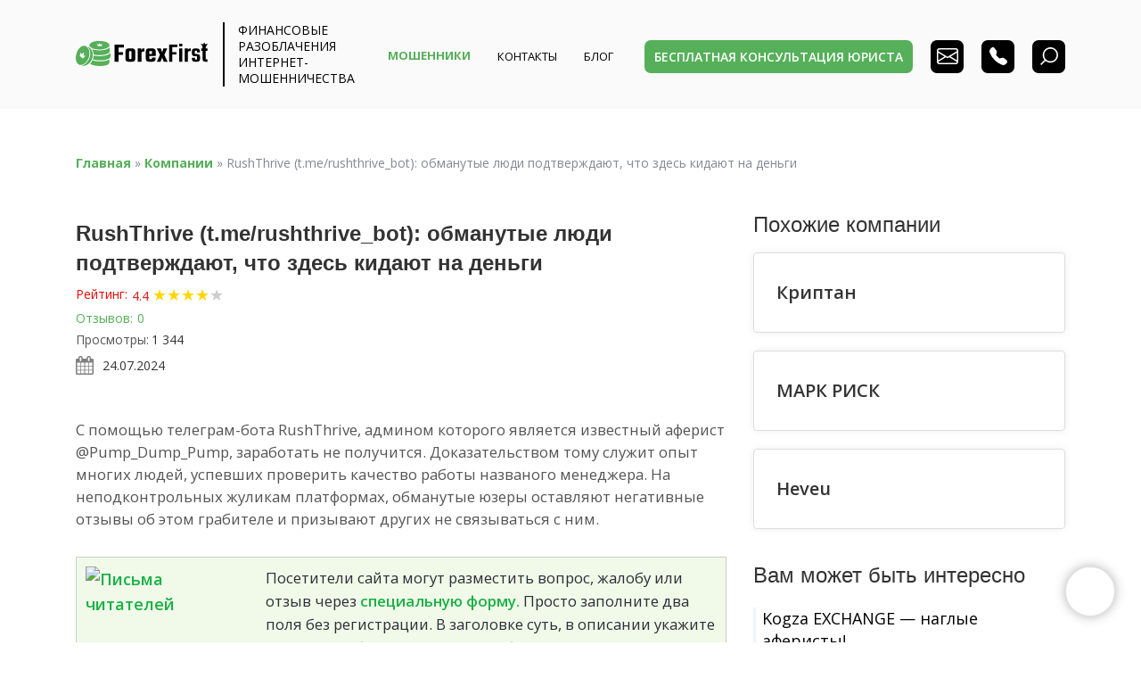

--- FILE ---
content_type: text/html; charset=UTF-8
request_url: https://forexfirst.org/company/rushthrive-obmanutye-lyudi-podtverzhdayut-chto-zdes-kidayut-na-dengi/
body_size: 39363
content:
<!doctype html>
<html lang="ru-RU" prefix="og: https://ogp.me/ns#">
<head>
    <meta charset="UTF-8">
    <meta name="viewport" content="width=device-width, initial-scale=1">
    <link rel="profile" href="https://gmpg.org/xfn/11">
    <link rel="stylesheet" crossorigin="anonymous" href="//fonts.googleapis.com/css?family=Open+Sans%3A400%2C300%2C500%2C600%2C700%7CPlayfair+Display%7CRoboto%7CRaleway%7CSpectral%7CRubik&amp;display=swap">
    
<!-- Поисковая оптимизация от Rank Math Pro - https://rankmath.com/ -->
<title>RushThrive (t.me/rushthrive_bot): обманутые люди подтверждают, что здесь кидают на деньги ✔️ обзор и отзывы от ForexFirst</title>
<meta name="description" content="С помощью телеграм-бота RushThrive, админом которого является известный аферист @Pump_Dump_Pump, заработать не получится. Доказательством тому служит опыт"/>
<meta name="robots" content="follow, index, max-snippet:-1, max-video-preview:-1, max-image-preview:large"/>
<link rel="canonical" href="https://forexfirst.org/company/rushthrive-obmanutye-lyudi-podtverzhdayut-chto-zdes-kidayut-na-dengi/" />
<meta property="og:locale" content="ru_RU" />
<meta property="og:type" content="article" />
<meta property="og:title" content="RushThrive (t.me/rushthrive_bot): обманутые люди подтверждают, что здесь кидают на деньги ✔️ обзор и отзывы от ForexFirst" />
<meta property="og:description" content="С помощью телеграм-бота RushThrive, админом которого является известный аферист @Pump_Dump_Pump, заработать не получится. Доказательством тому служит опыт" />
<meta property="og:url" content="https://forexfirst.org/company/rushthrive-obmanutye-lyudi-podtverzhdayut-chto-zdes-kidayut-na-dengi/" />
<meta property="og:site_name" content="FOREXFIRST" />
<meta property="og:image" content="https://forexfirst.org/wp-content/uploads/2024/07/t1_1-17-e1721804423397.png" />
<meta property="og:image:secure_url" content="https://forexfirst.org/wp-content/uploads/2024/07/t1_1-17-e1721804423397.png" />
<meta property="og:image:width" content="800" />
<meta property="og:image:height" content="435" />
<meta property="og:image:alt" content="RushThrive (t.me/rushthrive_bot): обманутые люди подтверждают, что здесь кидают на деньги" />
<meta property="og:image:type" content="image/png" />
<meta name="twitter:card" content="summary_large_image" />
<meta name="twitter:title" content="RushThrive (t.me/rushthrive_bot): обманутые люди подтверждают, что здесь кидают на деньги ✔️ обзор и отзывы от ForexFirst" />
<meta name="twitter:description" content="С помощью телеграм-бота RushThrive, админом которого является известный аферист @Pump_Dump_Pump, заработать не получится. Доказательством тому служит опыт" />
<meta name="twitter:image" content="https://forexfirst.org/wp-content/uploads/2024/07/t1_1-17-e1721804423397.png" />
<script type="application/ld+json" class="rank-math-schema-pro">{"@context":"https://schema.org","@graph":[{"@type":"BreadcrumbList","@id":"https://forexfirst.org/company/rushthrive-obmanutye-lyudi-podtverzhdayut-chto-zdes-kidayut-na-dengi/#breadcrumb","itemListElement":[{"@type":"ListItem","position":"1","item":{"@id":"https://forexfirst.org","name":"\u0413\u043b\u0430\u0432\u043d\u0430\u044f"}},{"@type":"ListItem","position":"2","item":{"@id":"https://forexfirst.org/company/","name":"\u041a\u043e\u043c\u043f\u0430\u043d\u0438\u0438"}},{"@type":"ListItem","position":"3","item":{"@id":"https://forexfirst.org/company/rushthrive-obmanutye-lyudi-podtverzhdayut-chto-zdes-kidayut-na-dengi/","name":"RushThrive (t.me/rushthrive_bot): \u043e\u0431\u043c\u0430\u043d\u0443\u0442\u044b\u0435 \u043b\u044e\u0434\u0438 \u043f\u043e\u0434\u0442\u0432\u0435\u0440\u0436\u0434\u0430\u044e\u0442, \u0447\u0442\u043e \u0437\u0434\u0435\u0441\u044c \u043a\u0438\u0434\u0430\u044e\u0442 \u043d\u0430 \u0434\u0435\u043d\u044c\u0433\u0438"}}]}]}</script>
<!-- /Rank Math WordPress SEO плагин -->

<link rel='dns-prefetch' href='//cdnjs.cloudflare.com' />
<link rel="alternate" type="application/rss+xml" title="FOREXFIRST &raquo; Лента" href="https://forexfirst.org/feed/" />
<link rel="alternate" type="application/rss+xml" title="FOREXFIRST &raquo; Лента комментариев" href="https://forexfirst.org/comments/feed/" />
<link rel="alternate" type="application/rss+xml" title="FOREXFIRST &raquo; Лента комментариев к &laquo;RushThrive (t.me/rushthrive_bot): обманутые люди подтверждают, что здесь кидают на деньги&raquo;" href="https://forexfirst.org/company/rushthrive-obmanutye-lyudi-podtverzhdayut-chto-zdes-kidayut-na-dengi/feed/" />
<script>
window._wpemojiSettings = {"baseUrl":"https:\/\/s.w.org\/images\/core\/emoji\/15.0.3\/72x72\/","ext":".png","svgUrl":"https:\/\/s.w.org\/images\/core\/emoji\/15.0.3\/svg\/","svgExt":".svg","source":{"concatemoji":"https:\/\/forexfirst.org\/wp-includes\/js\/wp-emoji-release.min.js?ver=6.6.2"}};
/*! This file is auto-generated */
!function(i,n){var o,s,e;function c(e){try{var t={supportTests:e,timestamp:(new Date).valueOf()};sessionStorage.setItem(o,JSON.stringify(t))}catch(e){}}function p(e,t,n){e.clearRect(0,0,e.canvas.width,e.canvas.height),e.fillText(t,0,0);var t=new Uint32Array(e.getImageData(0,0,e.canvas.width,e.canvas.height).data),r=(e.clearRect(0,0,e.canvas.width,e.canvas.height),e.fillText(n,0,0),new Uint32Array(e.getImageData(0,0,e.canvas.width,e.canvas.height).data));return t.every(function(e,t){return e===r[t]})}function u(e,t,n){switch(t){case"flag":return n(e,"\ud83c\udff3\ufe0f\u200d\u26a7\ufe0f","\ud83c\udff3\ufe0f\u200b\u26a7\ufe0f")?!1:!n(e,"\ud83c\uddfa\ud83c\uddf3","\ud83c\uddfa\u200b\ud83c\uddf3")&&!n(e,"\ud83c\udff4\udb40\udc67\udb40\udc62\udb40\udc65\udb40\udc6e\udb40\udc67\udb40\udc7f","\ud83c\udff4\u200b\udb40\udc67\u200b\udb40\udc62\u200b\udb40\udc65\u200b\udb40\udc6e\u200b\udb40\udc67\u200b\udb40\udc7f");case"emoji":return!n(e,"\ud83d\udc26\u200d\u2b1b","\ud83d\udc26\u200b\u2b1b")}return!1}function f(e,t,n){var r="undefined"!=typeof WorkerGlobalScope&&self instanceof WorkerGlobalScope?new OffscreenCanvas(300,150):i.createElement("canvas"),a=r.getContext("2d",{willReadFrequently:!0}),o=(a.textBaseline="top",a.font="600 32px Arial",{});return e.forEach(function(e){o[e]=t(a,e,n)}),o}function t(e){var t=i.createElement("script");t.src=e,t.defer=!0,i.head.appendChild(t)}"undefined"!=typeof Promise&&(o="wpEmojiSettingsSupports",s=["flag","emoji"],n.supports={everything:!0,everythingExceptFlag:!0},e=new Promise(function(e){i.addEventListener("DOMContentLoaded",e,{once:!0})}),new Promise(function(t){var n=function(){try{var e=JSON.parse(sessionStorage.getItem(o));if("object"==typeof e&&"number"==typeof e.timestamp&&(new Date).valueOf()<e.timestamp+604800&&"object"==typeof e.supportTests)return e.supportTests}catch(e){}return null}();if(!n){if("undefined"!=typeof Worker&&"undefined"!=typeof OffscreenCanvas&&"undefined"!=typeof URL&&URL.createObjectURL&&"undefined"!=typeof Blob)try{var e="postMessage("+f.toString()+"("+[JSON.stringify(s),u.toString(),p.toString()].join(",")+"));",r=new Blob([e],{type:"text/javascript"}),a=new Worker(URL.createObjectURL(r),{name:"wpTestEmojiSupports"});return void(a.onmessage=function(e){c(n=e.data),a.terminate(),t(n)})}catch(e){}c(n=f(s,u,p))}t(n)}).then(function(e){for(var t in e)n.supports[t]=e[t],n.supports.everything=n.supports.everything&&n.supports[t],"flag"!==t&&(n.supports.everythingExceptFlag=n.supports.everythingExceptFlag&&n.supports[t]);n.supports.everythingExceptFlag=n.supports.everythingExceptFlag&&!n.supports.flag,n.DOMReady=!1,n.readyCallback=function(){n.DOMReady=!0}}).then(function(){return e}).then(function(){var e;n.supports.everything||(n.readyCallback(),(e=n.source||{}).concatemoji?t(e.concatemoji):e.wpemoji&&e.twemoji&&(t(e.twemoji),t(e.wpemoji)))}))}((window,document),window._wpemojiSettings);
</script>
<style id='wp-emoji-styles-inline-css'>

	img.wp-smiley, img.emoji {
		display: inline !important;
		border: none !important;
		box-shadow: none !important;
		height: 1em !important;
		width: 1em !important;
		margin: 0 0.07em !important;
		vertical-align: -0.1em !important;
		background: none !important;
		padding: 0 !important;
	}
</style>
<link rel='stylesheet' id='wp-block-library-css' href='https://forexfirst.org/wp-includes/css/dist/block-library/style.min.css?ver=6.6.2' media='all' />
<style id='rank-math-toc-block-style-inline-css'>
.wp-block-rank-math-toc-block nav ol{counter-reset:item}.wp-block-rank-math-toc-block nav ol li{display:block}.wp-block-rank-math-toc-block nav ol li:before{content:counters(item, ".") ". ";counter-increment:item}

</style>
<style id='classic-theme-styles-inline-css'>
/*! This file is auto-generated */
.wp-block-button__link{color:#fff;background-color:#32373c;border-radius:9999px;box-shadow:none;text-decoration:none;padding:calc(.667em + 2px) calc(1.333em + 2px);font-size:1.125em}.wp-block-file__button{background:#32373c;color:#fff;text-decoration:none}
</style>
<style id='global-styles-inline-css'>
:root{--wp--preset--aspect-ratio--square: 1;--wp--preset--aspect-ratio--4-3: 4/3;--wp--preset--aspect-ratio--3-4: 3/4;--wp--preset--aspect-ratio--3-2: 3/2;--wp--preset--aspect-ratio--2-3: 2/3;--wp--preset--aspect-ratio--16-9: 16/9;--wp--preset--aspect-ratio--9-16: 9/16;--wp--preset--color--black: #000000;--wp--preset--color--cyan-bluish-gray: #abb8c3;--wp--preset--color--white: #ffffff;--wp--preset--color--pale-pink: #f78da7;--wp--preset--color--vivid-red: #cf2e2e;--wp--preset--color--luminous-vivid-orange: #ff6900;--wp--preset--color--luminous-vivid-amber: #fcb900;--wp--preset--color--light-green-cyan: #7bdcb5;--wp--preset--color--vivid-green-cyan: #00d084;--wp--preset--color--pale-cyan-blue: #8ed1fc;--wp--preset--color--vivid-cyan-blue: #0693e3;--wp--preset--color--vivid-purple: #9b51e0;--wp--preset--gradient--vivid-cyan-blue-to-vivid-purple: linear-gradient(135deg,rgba(6,147,227,1) 0%,rgb(155,81,224) 100%);--wp--preset--gradient--light-green-cyan-to-vivid-green-cyan: linear-gradient(135deg,rgb(122,220,180) 0%,rgb(0,208,130) 100%);--wp--preset--gradient--luminous-vivid-amber-to-luminous-vivid-orange: linear-gradient(135deg,rgba(252,185,0,1) 0%,rgba(255,105,0,1) 100%);--wp--preset--gradient--luminous-vivid-orange-to-vivid-red: linear-gradient(135deg,rgba(255,105,0,1) 0%,rgb(207,46,46) 100%);--wp--preset--gradient--very-light-gray-to-cyan-bluish-gray: linear-gradient(135deg,rgb(238,238,238) 0%,rgb(169,184,195) 100%);--wp--preset--gradient--cool-to-warm-spectrum: linear-gradient(135deg,rgb(74,234,220) 0%,rgb(151,120,209) 20%,rgb(207,42,186) 40%,rgb(238,44,130) 60%,rgb(251,105,98) 80%,rgb(254,248,76) 100%);--wp--preset--gradient--blush-light-purple: linear-gradient(135deg,rgb(255,206,236) 0%,rgb(152,150,240) 100%);--wp--preset--gradient--blush-bordeaux: linear-gradient(135deg,rgb(254,205,165) 0%,rgb(254,45,45) 50%,rgb(107,0,62) 100%);--wp--preset--gradient--luminous-dusk: linear-gradient(135deg,rgb(255,203,112) 0%,rgb(199,81,192) 50%,rgb(65,88,208) 100%);--wp--preset--gradient--pale-ocean: linear-gradient(135deg,rgb(255,245,203) 0%,rgb(182,227,212) 50%,rgb(51,167,181) 100%);--wp--preset--gradient--electric-grass: linear-gradient(135deg,rgb(202,248,128) 0%,rgb(113,206,126) 100%);--wp--preset--gradient--midnight: linear-gradient(135deg,rgb(2,3,129) 0%,rgb(40,116,252) 100%);--wp--preset--font-size--small: 13px;--wp--preset--font-size--medium: 20px;--wp--preset--font-size--large: 36px;--wp--preset--font-size--x-large: 42px;--wp--preset--spacing--20: 0.44rem;--wp--preset--spacing--30: 0.67rem;--wp--preset--spacing--40: 1rem;--wp--preset--spacing--50: 1.5rem;--wp--preset--spacing--60: 2.25rem;--wp--preset--spacing--70: 3.38rem;--wp--preset--spacing--80: 5.06rem;--wp--preset--shadow--natural: 6px 6px 9px rgba(0, 0, 0, 0.2);--wp--preset--shadow--deep: 12px 12px 50px rgba(0, 0, 0, 0.4);--wp--preset--shadow--sharp: 6px 6px 0px rgba(0, 0, 0, 0.2);--wp--preset--shadow--outlined: 6px 6px 0px -3px rgba(255, 255, 255, 1), 6px 6px rgba(0, 0, 0, 1);--wp--preset--shadow--crisp: 6px 6px 0px rgba(0, 0, 0, 1);}:where(.is-layout-flex){gap: 0.5em;}:where(.is-layout-grid){gap: 0.5em;}body .is-layout-flex{display: flex;}.is-layout-flex{flex-wrap: wrap;align-items: center;}.is-layout-flex > :is(*, div){margin: 0;}body .is-layout-grid{display: grid;}.is-layout-grid > :is(*, div){margin: 0;}:where(.wp-block-columns.is-layout-flex){gap: 2em;}:where(.wp-block-columns.is-layout-grid){gap: 2em;}:where(.wp-block-post-template.is-layout-flex){gap: 1.25em;}:where(.wp-block-post-template.is-layout-grid){gap: 1.25em;}.has-black-color{color: var(--wp--preset--color--black) !important;}.has-cyan-bluish-gray-color{color: var(--wp--preset--color--cyan-bluish-gray) !important;}.has-white-color{color: var(--wp--preset--color--white) !important;}.has-pale-pink-color{color: var(--wp--preset--color--pale-pink) !important;}.has-vivid-red-color{color: var(--wp--preset--color--vivid-red) !important;}.has-luminous-vivid-orange-color{color: var(--wp--preset--color--luminous-vivid-orange) !important;}.has-luminous-vivid-amber-color{color: var(--wp--preset--color--luminous-vivid-amber) !important;}.has-light-green-cyan-color{color: var(--wp--preset--color--light-green-cyan) !important;}.has-vivid-green-cyan-color{color: var(--wp--preset--color--vivid-green-cyan) !important;}.has-pale-cyan-blue-color{color: var(--wp--preset--color--pale-cyan-blue) !important;}.has-vivid-cyan-blue-color{color: var(--wp--preset--color--vivid-cyan-blue) !important;}.has-vivid-purple-color{color: var(--wp--preset--color--vivid-purple) !important;}.has-black-background-color{background-color: var(--wp--preset--color--black) !important;}.has-cyan-bluish-gray-background-color{background-color: var(--wp--preset--color--cyan-bluish-gray) !important;}.has-white-background-color{background-color: var(--wp--preset--color--white) !important;}.has-pale-pink-background-color{background-color: var(--wp--preset--color--pale-pink) !important;}.has-vivid-red-background-color{background-color: var(--wp--preset--color--vivid-red) !important;}.has-luminous-vivid-orange-background-color{background-color: var(--wp--preset--color--luminous-vivid-orange) !important;}.has-luminous-vivid-amber-background-color{background-color: var(--wp--preset--color--luminous-vivid-amber) !important;}.has-light-green-cyan-background-color{background-color: var(--wp--preset--color--light-green-cyan) !important;}.has-vivid-green-cyan-background-color{background-color: var(--wp--preset--color--vivid-green-cyan) !important;}.has-pale-cyan-blue-background-color{background-color: var(--wp--preset--color--pale-cyan-blue) !important;}.has-vivid-cyan-blue-background-color{background-color: var(--wp--preset--color--vivid-cyan-blue) !important;}.has-vivid-purple-background-color{background-color: var(--wp--preset--color--vivid-purple) !important;}.has-black-border-color{border-color: var(--wp--preset--color--black) !important;}.has-cyan-bluish-gray-border-color{border-color: var(--wp--preset--color--cyan-bluish-gray) !important;}.has-white-border-color{border-color: var(--wp--preset--color--white) !important;}.has-pale-pink-border-color{border-color: var(--wp--preset--color--pale-pink) !important;}.has-vivid-red-border-color{border-color: var(--wp--preset--color--vivid-red) !important;}.has-luminous-vivid-orange-border-color{border-color: var(--wp--preset--color--luminous-vivid-orange) !important;}.has-luminous-vivid-amber-border-color{border-color: var(--wp--preset--color--luminous-vivid-amber) !important;}.has-light-green-cyan-border-color{border-color: var(--wp--preset--color--light-green-cyan) !important;}.has-vivid-green-cyan-border-color{border-color: var(--wp--preset--color--vivid-green-cyan) !important;}.has-pale-cyan-blue-border-color{border-color: var(--wp--preset--color--pale-cyan-blue) !important;}.has-vivid-cyan-blue-border-color{border-color: var(--wp--preset--color--vivid-cyan-blue) !important;}.has-vivid-purple-border-color{border-color: var(--wp--preset--color--vivid-purple) !important;}.has-vivid-cyan-blue-to-vivid-purple-gradient-background{background: var(--wp--preset--gradient--vivid-cyan-blue-to-vivid-purple) !important;}.has-light-green-cyan-to-vivid-green-cyan-gradient-background{background: var(--wp--preset--gradient--light-green-cyan-to-vivid-green-cyan) !important;}.has-luminous-vivid-amber-to-luminous-vivid-orange-gradient-background{background: var(--wp--preset--gradient--luminous-vivid-amber-to-luminous-vivid-orange) !important;}.has-luminous-vivid-orange-to-vivid-red-gradient-background{background: var(--wp--preset--gradient--luminous-vivid-orange-to-vivid-red) !important;}.has-very-light-gray-to-cyan-bluish-gray-gradient-background{background: var(--wp--preset--gradient--very-light-gray-to-cyan-bluish-gray) !important;}.has-cool-to-warm-spectrum-gradient-background{background: var(--wp--preset--gradient--cool-to-warm-spectrum) !important;}.has-blush-light-purple-gradient-background{background: var(--wp--preset--gradient--blush-light-purple) !important;}.has-blush-bordeaux-gradient-background{background: var(--wp--preset--gradient--blush-bordeaux) !important;}.has-luminous-dusk-gradient-background{background: var(--wp--preset--gradient--luminous-dusk) !important;}.has-pale-ocean-gradient-background{background: var(--wp--preset--gradient--pale-ocean) !important;}.has-electric-grass-gradient-background{background: var(--wp--preset--gradient--electric-grass) !important;}.has-midnight-gradient-background{background: var(--wp--preset--gradient--midnight) !important;}.has-small-font-size{font-size: var(--wp--preset--font-size--small) !important;}.has-medium-font-size{font-size: var(--wp--preset--font-size--medium) !important;}.has-large-font-size{font-size: var(--wp--preset--font-size--large) !important;}.has-x-large-font-size{font-size: var(--wp--preset--font-size--x-large) !important;}
:where(.wp-block-post-template.is-layout-flex){gap: 1.25em;}:where(.wp-block-post-template.is-layout-grid){gap: 1.25em;}
:where(.wp-block-columns.is-layout-flex){gap: 2em;}:where(.wp-block-columns.is-layout-grid){gap: 2em;}
:root :where(.wp-block-pullquote){font-size: 1.5em;line-height: 1.6;}
</style>
<link rel='stylesheet' id='sbttb-fonts-css' href='https://forexfirst.org/wp-content/plugins/smooth-back-to-top-button/assets/css/sbttb-fonts.css?ver=1.1.15' media='all' />
<link rel='stylesheet' id='sbttb-style-css' href='https://forexfirst.org/wp-content/plugins/smooth-back-to-top-button/assets/css/smooth-back-to-top-button.css?ver=1.1.15' media='all' />
<link rel='stylesheet' id='wpdiscuz-frontend-css-css' href='https://forexfirst.org/wp-content/plugins/wpdiscuz/themes/default/style.css?ver=7.6.24' media='all' />
<style id='wpdiscuz-frontend-css-inline-css'>
 #wpdcom .wpd-blog-administrator .wpd-comment-label{color:#ffffff;background-color:#00B38F;border:none}#wpdcom .wpd-blog-administrator .wpd-comment-author, #wpdcom .wpd-blog-administrator .wpd-comment-author a{color:#00B38F}#wpdcom.wpd-layout-1 .wpd-comment .wpd-blog-administrator .wpd-avatar img{border-color:#00B38F}#wpdcom.wpd-layout-2 .wpd-comment.wpd-reply .wpd-comment-wrap.wpd-blog-administrator{border-left:3px solid #00B38F}#wpdcom.wpd-layout-2 .wpd-comment .wpd-blog-administrator .wpd-avatar img{border-bottom-color:#00B38F}#wpdcom.wpd-layout-3 .wpd-blog-administrator .wpd-comment-subheader{border-top:1px dashed #00B38F}#wpdcom.wpd-layout-3 .wpd-reply .wpd-blog-administrator .wpd-comment-right{border-left:1px solid #00B38F}#wpdcom .wpd-blog-editor .wpd-comment-label{color:#ffffff;background-color:#00B38F;border:none}#wpdcom .wpd-blog-editor .wpd-comment-author, #wpdcom .wpd-blog-editor .wpd-comment-author a{color:#00B38F}#wpdcom.wpd-layout-1 .wpd-comment .wpd-blog-editor .wpd-avatar img{border-color:#00B38F}#wpdcom.wpd-layout-2 .wpd-comment.wpd-reply .wpd-comment-wrap.wpd-blog-editor{border-left:3px solid #00B38F}#wpdcom.wpd-layout-2 .wpd-comment .wpd-blog-editor .wpd-avatar img{border-bottom-color:#00B38F}#wpdcom.wpd-layout-3 .wpd-blog-editor .wpd-comment-subheader{border-top:1px dashed #00B38F}#wpdcom.wpd-layout-3 .wpd-reply .wpd-blog-editor .wpd-comment-right{border-left:1px solid #00B38F}#wpdcom .wpd-blog-author .wpd-comment-label{color:#ffffff;background-color:#00B38F;border:none}#wpdcom .wpd-blog-author .wpd-comment-author, #wpdcom .wpd-blog-author .wpd-comment-author a{color:#00B38F}#wpdcom.wpd-layout-1 .wpd-comment .wpd-blog-author .wpd-avatar img{border-color:#00B38F}#wpdcom.wpd-layout-2 .wpd-comment .wpd-blog-author .wpd-avatar img{border-bottom-color:#00B38F}#wpdcom.wpd-layout-3 .wpd-blog-author .wpd-comment-subheader{border-top:1px dashed #00B38F}#wpdcom.wpd-layout-3 .wpd-reply .wpd-blog-author .wpd-comment-right{border-left:1px solid #00B38F}#wpdcom .wpd-blog-contributor .wpd-comment-label{color:#ffffff;background-color:#00B38F;border:none}#wpdcom .wpd-blog-contributor .wpd-comment-author, #wpdcom .wpd-blog-contributor .wpd-comment-author a{color:#00B38F}#wpdcom.wpd-layout-1 .wpd-comment .wpd-blog-contributor .wpd-avatar img{border-color:#00B38F}#wpdcom.wpd-layout-2 .wpd-comment .wpd-blog-contributor .wpd-avatar img{border-bottom-color:#00B38F}#wpdcom.wpd-layout-3 .wpd-blog-contributor .wpd-comment-subheader{border-top:1px dashed #00B38F}#wpdcom.wpd-layout-3 .wpd-reply .wpd-blog-contributor .wpd-comment-right{border-left:1px solid #00B38F}#wpdcom .wpd-blog-subscriber .wpd-comment-label{color:#ffffff;background-color:#00B38F;border:none}#wpdcom .wpd-blog-subscriber .wpd-comment-author, #wpdcom .wpd-blog-subscriber .wpd-comment-author a{color:#00B38F}#wpdcom.wpd-layout-2 .wpd-comment .wpd-blog-subscriber .wpd-avatar img{border-bottom-color:#00B38F}#wpdcom.wpd-layout-3 .wpd-blog-subscriber .wpd-comment-subheader{border-top:1px dashed #00B38F}#wpdcom .wpd-blog-post_author .wpd-comment-label{color:#ffffff;background-color:#00B38F;border:none}#wpdcom .wpd-blog-post_author .wpd-comment-author, #wpdcom .wpd-blog-post_author .wpd-comment-author a{color:#00B38F}#wpdcom .wpd-blog-post_author .wpd-avatar img{border-color:#00B38F}#wpdcom.wpd-layout-1 .wpd-comment .wpd-blog-post_author .wpd-avatar img{border-color:#00B38F}#wpdcom.wpd-layout-2 .wpd-comment.wpd-reply .wpd-comment-wrap.wpd-blog-post_author{border-left:3px solid #00B38F}#wpdcom.wpd-layout-2 .wpd-comment .wpd-blog-post_author .wpd-avatar img{border-bottom-color:#00B38F}#wpdcom.wpd-layout-3 .wpd-blog-post_author .wpd-comment-subheader{border-top:1px dashed #00B38F}#wpdcom.wpd-layout-3 .wpd-reply .wpd-blog-post_author .wpd-comment-right{border-left:1px solid #00B38F}#wpdcom .wpd-blog-guest .wpd-comment-label{color:#ffffff;background-color:#00B38F;border:none}#wpdcom .wpd-blog-guest .wpd-comment-author, #wpdcom .wpd-blog-guest .wpd-comment-author a{color:#00B38F}#wpdcom.wpd-layout-3 .wpd-blog-guest .wpd-comment-subheader{border-top:1px dashed #00B38F}#comments, #respond, .comments-area, #wpdcom{}#wpdcom .ql-editor > *{color:#777777}#wpdcom .ql-editor::before{}#wpdcom .ql-toolbar{border:1px solid #DDDDDD;border-top:none}#wpdcom .ql-container{border:1px solid #DDDDDD;border-bottom:none}#wpdcom .wpd-form-row .wpdiscuz-item input[type="text"], #wpdcom .wpd-form-row .wpdiscuz-item input[type="email"], #wpdcom .wpd-form-row .wpdiscuz-item input[type="url"], #wpdcom .wpd-form-row .wpdiscuz-item input[type="color"], #wpdcom .wpd-form-row .wpdiscuz-item input[type="date"], #wpdcom .wpd-form-row .wpdiscuz-item input[type="datetime"], #wpdcom .wpd-form-row .wpdiscuz-item input[type="datetime-local"], #wpdcom .wpd-form-row .wpdiscuz-item input[type="month"], #wpdcom .wpd-form-row .wpdiscuz-item input[type="number"], #wpdcom .wpd-form-row .wpdiscuz-item input[type="time"], #wpdcom textarea, #wpdcom select{border:1px solid #DDDDDD;color:#777777}#wpdcom .wpd-form-row .wpdiscuz-item textarea{border:1px solid #DDDDDD}#wpdcom input::placeholder, #wpdcom textarea::placeholder, #wpdcom input::-moz-placeholder, #wpdcom textarea::-webkit-input-placeholder{}#wpdcom .wpd-comment-text{color:#777777}#wpdcom .wpd-thread-head .wpd-thread-info{border-bottom:2px solid #55b059}#wpdcom .wpd-thread-head .wpd-thread-info.wpd-reviews-tab svg{fill:#55b059}#wpdcom .wpd-thread-head .wpdiscuz-user-settings{border-bottom:2px solid #55b059}#wpdcom .wpd-thread-head .wpdiscuz-user-settings:hover{color:#55b059}#wpdcom .wpd-comment .wpd-follow-link:hover{color:#55b059}#wpdcom .wpd-comment-status .wpd-sticky{color:#55b059}#wpdcom .wpd-thread-filter .wpdf-active{color:#55b059;border-bottom-color:#55b059}#wpdcom .wpd-comment-info-bar{border:1px dashed #77c07b;background:#eef8ef}#wpdcom .wpd-comment-info-bar .wpd-current-view i{color:#55b059}#wpdcom .wpd-filter-view-all:hover{background:#55b059}#wpdcom .wpdiscuz-item .wpdiscuz-rating > label{color:#DDDDDD}#wpdcom .wpdiscuz-item .wpdiscuz-rating:not(:checked) > label:hover, .wpdiscuz-rating:not(:checked) > label:hover ~ label{}#wpdcom .wpdiscuz-item .wpdiscuz-rating > input ~ label:hover, #wpdcom .wpdiscuz-item .wpdiscuz-rating > input:not(:checked) ~ label:hover ~ label, #wpdcom .wpdiscuz-item .wpdiscuz-rating > input:not(:checked) ~ label:hover ~ label{color:#FFED85}#wpdcom .wpdiscuz-item .wpdiscuz-rating > input:checked ~ label:hover, #wpdcom .wpdiscuz-item .wpdiscuz-rating > input:checked ~ label:hover, #wpdcom .wpdiscuz-item .wpdiscuz-rating > label:hover ~ input:checked ~ label, #wpdcom .wpdiscuz-item .wpdiscuz-rating > input:checked + label:hover ~ label, #wpdcom .wpdiscuz-item .wpdiscuz-rating > input:checked ~ label:hover ~ label, .wpd-custom-field .wcf-active-star, #wpdcom .wpdiscuz-item .wpdiscuz-rating > input:checked ~ label{color:#FFD700}#wpd-post-rating .wpd-rating-wrap .wpd-rating-stars svg .wpd-star{fill:#DDDDDD}#wpd-post-rating .wpd-rating-wrap .wpd-rating-stars svg .wpd-active{fill:#FFD700}#wpd-post-rating .wpd-rating-wrap .wpd-rate-starts svg .wpd-star{fill:#DDDDDD}#wpd-post-rating .wpd-rating-wrap .wpd-rate-starts:hover svg .wpd-star{fill:#FFED85}#wpd-post-rating.wpd-not-rated .wpd-rating-wrap .wpd-rate-starts svg:hover ~ svg .wpd-star{fill:#DDDDDD}.wpdiscuz-post-rating-wrap .wpd-rating .wpd-rating-wrap .wpd-rating-stars svg .wpd-star{fill:#DDDDDD}.wpdiscuz-post-rating-wrap .wpd-rating .wpd-rating-wrap .wpd-rating-stars svg .wpd-active{fill:#FFD700}#wpdcom .wpd-comment .wpd-follow-active{color:#ff7a00}#wpdcom .page-numbers{color:#555;border:#555 1px solid}#wpdcom span.current{background:#555}#wpdcom.wpd-layout-1 .wpd-new-loaded-comment > .wpd-comment-wrap > .wpd-comment-right{background:#FFFAD6}#wpdcom.wpd-layout-2 .wpd-new-loaded-comment.wpd-comment > .wpd-comment-wrap > .wpd-comment-right{background:#FFFAD6}#wpdcom.wpd-layout-2 .wpd-new-loaded-comment.wpd-comment.wpd-reply > .wpd-comment-wrap > .wpd-comment-right{background:transparent}#wpdcom.wpd-layout-2 .wpd-new-loaded-comment.wpd-comment.wpd-reply > .wpd-comment-wrap{background:#FFFAD6}#wpdcom.wpd-layout-3 .wpd-new-loaded-comment.wpd-comment > .wpd-comment-wrap > .wpd-comment-right{background:#FFFAD6}#wpdcom .wpd-follow:hover i, #wpdcom .wpd-unfollow:hover i, #wpdcom .wpd-comment .wpd-follow-active:hover i{color:#55b059}#wpdcom .wpdiscuz-readmore{cursor:pointer;color:#55b059}.wpd-custom-field .wcf-pasiv-star, #wpcomm .wpdiscuz-item .wpdiscuz-rating > label{color:#DDDDDD}.wpd-wrapper .wpd-list-item.wpd-active{border-top:3px solid #55b059}#wpdcom.wpd-layout-2 .wpd-comment.wpd-reply.wpd-unapproved-comment .wpd-comment-wrap{border-left:3px solid #FFFAD6}#wpdcom.wpd-layout-3 .wpd-comment.wpd-reply.wpd-unapproved-comment .wpd-comment-right{border-left:1px solid #FFFAD6}#wpdcom .wpd-prim-button{background-color:#55b059;color:#FFFFFF}#wpdcom .wpd_label__check i.wpdicon-on{color:#55b059;border:1px solid #aad8ac}#wpd-bubble-wrapper #wpd-bubble-all-comments-count{color:#55b059}#wpd-bubble-wrapper > div{background-color:#55b059}#wpd-bubble-wrapper > #wpd-bubble #wpd-bubble-add-message{background-color:#55b059}#wpd-bubble-wrapper > #wpd-bubble #wpd-bubble-add-message::before{border-left-color:#55b059;border-right-color:#55b059}#wpd-bubble-wrapper.wpd-right-corner > #wpd-bubble #wpd-bubble-add-message::before{border-left-color:#55b059;border-right-color:#55b059}.wpd-inline-icon-wrapper path.wpd-inline-icon-first{fill:#55b059}.wpd-inline-icon-count{background-color:#55b059}.wpd-inline-icon-count::before{border-right-color:#55b059}.wpd-inline-form-wrapper::before{border-bottom-color:#55b059}.wpd-inline-form-question{background-color:#55b059}.wpd-inline-form{background-color:#55b059}.wpd-last-inline-comments-wrapper{border-color:#55b059}.wpd-last-inline-comments-wrapper::before{border-bottom-color:#55b059}.wpd-last-inline-comments-wrapper .wpd-view-all-inline-comments{background:#55b059}.wpd-last-inline-comments-wrapper .wpd-view-all-inline-comments:hover,.wpd-last-inline-comments-wrapper .wpd-view-all-inline-comments:active,.wpd-last-inline-comments-wrapper .wpd-view-all-inline-comments:focus{background-color:#55b059}#wpdcom .ql-snow .ql-tooltip[data-mode="link"]::before{content:"Введите ссылку:"}#wpdcom .ql-snow .ql-tooltip.ql-editing a.ql-action::after{content:"Сохранить"}.comments-area{width:auto}
</style>
<link rel='stylesheet' id='wpdiscuz-font-awesome-css' href='https://forexfirst.org/wp-content/plugins/wpdiscuz/assets/third-party/font-awesome-5.13.0/css/fontawesome-all.min.css?ver=7.6.24' media='all' />
<link rel='stylesheet' id='wpdiscuz-combo-css-css' href='https://forexfirst.org/wp-content/plugins/wpdiscuz/assets/css/wpdiscuz-combo.min.css?ver=6.6.2' media='all' />
<link rel='stylesheet' id='forexfirst-theme-css' href='https://forexfirst.org/wp-content/themes/forexfirst/assets/build/css/style.css?ver=1768845057' media='all' />
<link rel='stylesheet' id='forexfirst-combine-css' href='https://forexfirst.org/wp-content/themes/forexfirst/assets/combine/combine.css?ver=1768845057' media='all' />
<link rel='stylesheet' id='forexfirst-popup-css' href='https://forexfirst.org/wp-content/themes/forexfirst/assets/plugins/indikator/popup/assets/css/popup.css?ver=1768845057' media='all' />
<link rel='stylesheet' id='forexfirst-popup-default-css' href='https://forexfirst.org/wp-content/themes/forexfirst/assets/plugins/indikator/popup/assets/css/popup-default.css?ver=1768845057' media='all' />
<link rel='stylesheet' id='forexfirst-theme-1-css' href='https://forexfirst.org/wp-content/themes/forexfirst/assets/plugins/indikator/popup/assets/css/theme-1.css?ver=1768845057' media='all' />
<link rel='stylesheet' id='forexfirst-system-css' href='https://forexfirst.org/wp-content/themes/forexfirst/assets/system/assets/css/framework.extras-min.css?ver=1768845057' media='all' />
<link rel='stylesheet' id='forexfirst-style-css' href='https://forexfirst.org/wp-content/themes/forexfirst/style.css?ver=1768845057' media='all' />
<link rel='stylesheet' id='forexfirst-slick-css' href='https://cdnjs.cloudflare.com/ajax/libs/slick-carousel/1.8.1/slick.min.css?ver=1768845057' media='all' />
<link rel='stylesheet' id='forexfirst-slick-theme-css' href='https://cdnjs.cloudflare.com/ajax/libs/slick-carousel/1.8.1/slick-theme.min.css?ver=1768845057' media='all' />
<link rel='stylesheet' id='popup-maker-site-css' href='//forexfirst.org/wp-content/uploads/pum/pum-site-styles.css?generated=1728132602&#038;ver=1.20.2' media='all' />
<script src="https://forexfirst.org/wp-includes/js/jquery/jquery.min.js?ver=3.7.1" id="jquery-core-js"></script>
<script src="https://forexfirst.org/wp-includes/js/jquery/jquery-migrate.min.js?ver=3.4.1" id="jquery-migrate-js"></script>
<script id="wpstg-global-js-extra">
var wpstg = {"nonce":"e2f2a27051"};
</script>
<script src="https://forexfirst.org/wp-content/plugins/wp-staging-pro/assets/js/dist/wpstg-blank-loader.js?ver=6.6.2" id="wpstg-global-js"></script>
<script src="https://forexfirst.org/wp-content/plugins/wp-staging-pro/assets/js/dist/pro/wpstg-admin-all-pages.min.js?ver=1728132278" id="wpstg-admin-all-pages-script-js"></script>
<link rel="https://api.w.org/" href="https://forexfirst.org/wp-json/" /><link rel="alternate" title="JSON" type="application/json" href="https://forexfirst.org/wp-json/wp/v2/company/23476" /><link rel="EditURI" type="application/rsd+xml" title="RSD" href="https://forexfirst.org/xmlrpc.php?rsd" />
<link rel='shortlink' href='https://forexfirst.org/?p=23476' />
<link rel="alternate" title="oEmbed (JSON)" type="application/json+oembed" href="https://forexfirst.org/wp-json/oembed/1.0/embed?url=https%3A%2F%2Fforexfirst.org%2Fcompany%2Frushthrive-obmanutye-lyudi-podtverzhdayut-chto-zdes-kidayut-na-dengi%2F" />
<link rel="alternate" title="oEmbed (XML)" type="text/xml+oembed" href="https://forexfirst.org/wp-json/oembed/1.0/embed?url=https%3A%2F%2Fforexfirst.org%2Fcompany%2Frushthrive-obmanutye-lyudi-podtverzhdayut-chto-zdes-kidayut-na-dengi%2F&#038;format=xml" />

            <style type="text/css">
                .progress-wrap {
                    bottom: 100px;
                    height: 54px;
                    width: 54px;
                    border-radius: 54px;
                    background-color: #ffffff;
                    box-shadow: inset 0 0 0 4px #f5f5f5;
                }

                .progress-wrap.btn-left-side {
                    left: 30px;
                }

                .progress-wrap.btn-right-side {
                    right: 30px;
                }

                .progress-wrap::after {
                    width: 54px;
                    height: 54px;
                    color: #1f2029;
                    font-size: 24px;
                    content: '\e90c';
                    line-height: 54px;
                }

                .progress-wrap:hover::after {
                    color: #1f2029;
                }

                .progress-wrap svg.progress-circle path {
                    stroke: #55b059;
                    stroke-width: 4px;
                }

                
                
                                @media only screen and (max-width: 767px) {
                    .progress-wrap {
                        display: none;
                    }
                }
                
            </style>

			<link rel="icon" href="https://forexfirst.org/wp-content/uploads/2022/04/fav.ico" sizes="32x32" />
<link rel="icon" href="https://forexfirst.org/wp-content/uploads/2022/04/fav.ico" sizes="192x192" />
<link rel="apple-touch-icon" href="https://forexfirst.org/wp-content/uploads/2022/04/fav.ico" />
<meta name="msapplication-TileImage" content="https://forexfirst.org/wp-content/uploads/2022/04/fav.ico" />
		<style id="wp-custom-css">
			
.popmake-content .wpforms-confirmation-container p {
	font-weight: 600;
}

.company-bottom-card {
	margin-top: 15px;
	display: flex;
	align-items: center;
	justify-content: space-between;
}

.post-type-archive-company .col-sm-6:not(.has_post_thumbnail) {
	text-align: left!important;
}

footer .social {
	  display: flex;
    justify-self: self-start;
}

.page-id-40356 h1+.d-flex {
	display: none!important;
}

.page-id-40356 h1 {
	margin-bottom: 30px!important;
}

.sub-menu {
	display: none;
}

#js-header .menu {
	padding-left: 5px;
}

.order-lg-2 a {
	width: 37px
}

.custom-logo-link {
	display: flex;
	align-items: center;
}

#site_description {
	padding-right: 0;
}
 
#menu-item-40911>a {
	    height: 30px;
    line-height: 2.5em;
	text-transform: uppercase;
}

#js-scroll-nav a {
    height: 37px;
    padding: 0px !important;
}

.email-icon-fallback {
  width: 16px;
  height: 16px;
  background-image: url("data:image/svg+xml,%3Csvg xmlns='http://www.w3.org/2000/svg' width='16' height='16' fill='white' viewBox='0 0 16 16'%3E%3Cpath d='M0 4a2 2 0 0 1 2-2h12a2 2 0 0 1 2 2v8a2 2 0 0 1-2 2H2a2 2 0 0 1-2-2V4Zm2-1a1 1 0 0 0-1 1v.217l7 4.2 7-4.2V4a1 1 0 0 0-1-1H2Zm13 2.383-4.708 2.825L15 11.105V5.383Zm-.034 6.876-5.64-3.471L8 9.583l-1.326-.795-5.64 3.47A1 1 0 0 0 2 13h12a1 1 0 0 0 .966-.741ZM1 11.105l4.708-2.897L1 5.383v5.722Z'/%3E%3C/svg%3E");
  display: inline-block;
}

/* Иконка телефона (в виде SVG) */
.phone-icon-fallback {
  width: 16px;
  height: 16px;
  background-image: url("data:image/svg+xml,%3Csvg xmlns='http://www.w3.org/2000/svg' width='16' height='16' fill='white' viewBox='0 0 16 16'%3E%3Cpath fill-rule='evenodd' d='M1.885.511a1.745 1.745 0 0 1 2.61.163L6.29 2.98c.329.423.445.974.315 1.494l-.547 2.19a.678.678 0 0 0 .178.643l2.457 2.457a.678.678 0 0 0 .644.178l2.189-.547a1.745 1.745 0 0 1 1.494.315l2.306 1.794c.829.645.905 1.87.163 2.611l-1.034 1.034c-.74.74-1.846 1.065-2.877.702a18.634 18.634 0 0 1-7.01-4.42 18.634 18.634 0 0 1-4.42-7.009c-.362-1.03-.037-2.137.703-2.877L1.885.511z'/%3E%3C/svg%3E");
  display: inline-block;
}

.black p {
	color: #333;
}

/* new code */
.whatsapp-link svg {
	display: none;
}

html.pum-open.pum-open-overlay.pum-open-scrollable body>:not([aria-modal=true]) {
	padding-right: 0!important;
}


.whatsapp-link {
	transform: scale(0.85);
	    position: fixed;
    right: 25px;
        bottom: 25px;
    width: 64px;
    height: 64px;
    color: #19b246;
    border-radius: 50%;
    padding: 10px;
    z-index: 99;
    box-shadow: 0 0 15px #aaa;
	background-size: contain;
	background-image: url(https://web.archive.org/web/20250709033035im_/https://cdn.worldvectorlogo.com/logos/telegram-1.svg);
}

.social img,
.social a{
	width: 28px;
	height: 28px;
	display: inline-grid!important;
}

.social {
	margin-top: 10px;
}

.social a {
	margin-right: 6px;
}


.whatsapp-link2 {
	    background-size: contain !important;
    bottom: 40px;
    background-image: url(/web/20250709033035im_/https://forexfirst.org/wp-content/uploads/2025/02/free-icon-social-15707820.png) !important;
    background: transparent;
    padding: 0;
    width: 64px;
    right: 25px;
    height: 64px;
}


.wsp-blacklists-title,
.wsp-blacklists-list {
	display: none;
}

html.pum-open.pum-open-overlay.pum-open-scrollable body>[aria-hidden] {
	padding-right: 0 !important;
}

#wpforms-confirmation-73 p,
#wpforms-confirmation-27163 p {
	margin: 0 !important;
}
#wpforms-confirmation-73 {
	margin: 20px 0!important;
}
.content p>img {
	width: 100% !important;
}

#wpforms-form-73 input[type="text"], #wpforms-form-73 input[type="tel"], #wpforms-form-73 input[type="email"], #wpforms-form-73 input[type="url"],
#wpforms-form-27163 input[type="text"], #wpforms-form-27163 input[type="tel"], #wpforms-form-27163 input[type="email"], #wpforms-form-27163 input[type="url"]{
	border-radius: 0!important;
}

@media (max-width: 768px) {
	h3.g-color-black.g-font-size-22.g-font-weight-400.g-line-height-1_3 {
		margin-bottom: 0px !important;
	}

	section.g-hidden-md-up.g-pb-30 {
		padding-bottom: 0px !important;
	}

	#author_section>div.g-mb-30 {

		margin-bottom: 1.5rem !important;
	}

	.box_button {
		width: 255px !important;
	}
}

.page-id-5694 div#wpforms-confirmation-5826 {
	text-align: center;
}

.page-id-5694 .wpforms-confirmation-container p {
	font-weight: 600;
	color: black !important;
	font-size: 24px !important;
}

.page-id-5694 .wpforms-container .wpforms-submit-spinner {
	width: 20px !important;
}

.page-id-5694 .wpforms-container>p {
	color: black !important;
	font-size: 24px;
}

.box_list h1 {
	text-align: center !important;
	font-size: 2.14286rem !important;
}

.single .g-mb-40>section.company-buttons.mb-4 {
	display: none !important;
}

.single div.col-lg-8>section:nth-child(2) {
	display: none !important;
}

.page-id-5694 .article-text p {
	color: #555;
	font-size: 1.2rem;
}

.page-id-5735 .col-lg-8 {
	display: contents;
}


.page-id-5745 .col-lg-8 {
	display: contents;
}


.page-id-5748 .col-lg-8 {
	display: contents;
}


.page-id-5752 .col-lg-8 {
	display: contents;
}

.page-id-5752 .hide-read {
	display: none;
}

.wpforms-container input[type=date],
.wpforms-container input[type=datetime],
.wpforms-container input[type=datetime-local],
.wpforms-container input[type=email],
.wpforms-container input[type=month],
.wpforms-container input[type=number],
.wpforms-container input[type=password],
.wpforms-container input[type=range],
.wpforms-container input[type=search],
.wpforms-container input[type=tel],
.wpforms-container input[type=text],
.wpforms-container input[type=time],
.wpforms-container input[type=url],
.wpforms-container input[type=week],
.wpforms-container select,
.wpforms-container textarea {
	opacity: 1 !important;
}


form#wpforms-form-5826 label {
	color: black !important;
}

form#wpforms-form-5826 input {
	font-weight: 500;
	padding-left: 10px !important;
	max-width: 100%;
	color: black !important;
	border: 1px solid #ccc !important;
	box-shadow: inset 0 0 0 1px #ccc !important;
	font-size: 14px !important;
}

form#wpforms-form-5826 textarea {
	padding-left: 10px !important;
	color: black !important;
	font-weight: 500;
	border: 1px solid #ccc !important;
	box-shadow: inset 0 0 0 1px #ccc !important;
	font-size: 14px !important;
}

form#wpforms-form-5826 {
	margin: 0 auto;
	max-width: 500px;
}

form#wpforms-form-5826 button {
	font-weight: 600 !important;
	padding-top: 0.5rem !important;
	padding-bottom: 0.5rem !important;
	color: #fff;
	background-color: #55b059;
	display: inline-block;
	font-weight: 400;
	text-align: center;
	white-space: nowrap;
	vertical-align: middle;
	-webkit-user-select: none;
	-moz-user-select: none;
	-ms-user-select: none;
	user-select: none;
	border: 1px solid transparent;
	padding: 0.375rem 0.75rem;
	font-size: 1rem;
	line-height: 1.5;
	border-radius: 0.25rem;
	transition: color .15s ease-in-out, background-color .15s ease-in-out, border-color .15s ease-in-out, box-shadow .15s ease-in-out;
	min-width: 300px;
	display: inherit;
	margin: 0 auto;
}



.blacklist-row {
	padding: 10px 15px;
	border-bottom: 1px solid #f5f5f5;
}

.page-id-5694 h1 {
	font-weight: 700;
	font-size: 32px;
	color: #19b243;
	line-height: 43px;
	margin-bottom: 30px;

}

.box_list a {
	text-decoration: none !important;
}

.benefit-item a {
	font-size: 17px !important;
	font-weight: 600;
	border-color: #57b85c;
	border-bottom: 1px solid;
}

.blacklist-rows {
	border: 1px solid #f5f5f5;
	display: flex;
	flex-direction: column-reverse;
}

.blacklist-row:nth-child(odd) {
	background-color: rgba(114, 192, 44, .1);
}

.blacklist-rows p {
	font-size: 1.1em !important;
	margin-bottom: 0px !important;
	color: black;
	font-weight: 500;
}

.boxing {
	font-size: 1.2rem;
}

@media (min-width: 992px) {
	#menu-item-5756 {
		display: none;
	}

	li#menu-item-5855 {
		display: none;
	}

	li#menu-item-5757 {
		display: none;
	}

	#menu-item-5758 {
		display: none;
	}

	#menu-item-5759 {
		display: none;
	}

}

.page-id-5694 .article-text button#wpforms-submit-73 {
	background: black;
	margin: 0 auto;
	display: block;

}

@media (min-width: 768px) {
	.box_list ul {
		padding-left: 18% !important;
	}

	.readers-letters img {
		display: block;
		height: 100% !important;
	}
}

.readers-letters>a {
	margin-right: 10px;
}

.readers-letters {
	background-color: rgba(114, 192, 44, .1) !important;
	display: flex;
	background: #fafafa;
	border: 1px solid #ccc;
	padding: 10px;
	margin-bottom: 20px;
	font-size: 17px;
	align-items: flex-start;
}

.readers-letters a {
	flex: none;
	font-weight: 600;
	color: #19b246;
	word-break: break-word;

}

.readers-letters {
	display: flex;
	background: #fafafa;
	border: 1px solid #ccc;
	padding: 10px;
	margin-bottom: 30px;
	font-size: 18px;
	align-items: flex-start;
}

.page-id-5694 .article-text div#wpforms-73 form#wpforms-form-73 {
	display: none !important;
	background-color: #55b059;
	margin: 0 auto;
	max-width: 460px;
	border-radius: 10px !important;
	padding: 10px;
	color: black;

}

.benefit-item li {
	font-size: 18px !important;
	font-weight: 600;
}

.read_more {
	text-transform: inherit;
	font-weight: 600 !important;
	padding-top: 0.5rem !important;
	padding-bottom: 0.5rem !important;
	color: #fff;
	background-color: #55b059;
	display: inline-block;
	font-weight: 400;
	text-align: center;
	white-space: nowrap;
	vertical-align: middle;
	-webkit-user-select: none;
	-moz-user-select: none;
	-ms-user-select: none;
	user-select: none;
	border: 1px solid transparent;
	padding: 0.375rem 0.75rem;
	font-size: 1rem;
	line-height: 1.5;
	border-radius: 0.25rem;
	transition: color .15s ease-in-out, background-color .15s ease-in-out, border-color .15s ease-in-out, box-shadow .15s ease-in-out;
	max-width: 300px;
	display: inherit;
	margin: 0 auto;
}

.page-id-5694 .article-text {
	margin-bottom: 50px;
}

.box_list ul {
	margin-bottom: 0px !important;
	padding-top: 10px;
}

.box_list {
	padding-bottom: 20px;
}

.page-id-5752 section.g-mb-10.g-mb-30--md {
	display: none;
}

.page-id-5735 section.g-mb-10.g-mb-30--md {
	display: none;
}

.page-id-5745 section.g-mb-10.g-mb-30--md {
	display: none;
}

.page-id-5748 section.g-mb-10.g-mb-30--md {
	display: none;
}

@media (max-width: 768px) {




	.boxing {
		font-size: 1.2rem !important;
	}

	.page-id-5748 .g-mb-40 {
		padding-right: 15px;
		padding-left: 15px;
	}

	.page-id-5752 .g-mb-40 {
		padding-right: 15px;
		padding-left: 15px;
	}

	.page-id-5735 .g-mb-40 {
		padding-right: 15px;
		padding-left: 15px;
	}

	.page-id-5745 .g-mb-40 {
		padding-right: 15px;
		padding-left: 15px;
	}

	ul#primary-menu a {
		text-transform: uppercase;
	}

	.page-id-5694 .box_list ul {

		padding-left: 0px !important;
	}

	.page-id-5694 .content ul {
		list-style: none;
	}

	.page-id-5694 .content ul li:before {
		content: '';
		display: block;
		width: 5px;
		height: 5px;
		border-radius: 50%;
		background: #19b243;
		position: absolute;
		left: 0;
		top: 9px;
	}

	.read_more {
		width: 100%;
	}

	.box_list a {
		text-decoration: none !important;
		border-color: #57b85c;
		border-bottom: 1px solid;
	}

	div.box_list>ul>div>ul>li {
		padding-left: 10px !important;
	}


}





/*  */



.page-id-15 section.g-py-80.g-py-100--lg h2 {
	font-size: 1.92857rem !important;
	font-weight: 600 !important;
	color: #333 !important;
}

.page-id-15 section.g-py-80.g-py-100--lg p {
	color: #555;
	font-size: 1.2rem;
	line-height: 1.5;
	margin-bottom: 30px;

}


section.company-buttons.mb-4>div>div:nth-child(2) {
	display: none !important;
}

select#wpforms-73-field_11 > option ,
select#wpforms-27163-field_11 > option {
	font-size: 1.15714rem !important;
    font-weight: 600 !important;
}

.modal-title {
	margin-top: -10px !important;
}

.modal-title-headline {
	line-height: 1 !important;
	padding-bottom: 15px !important;
}

.modal-title-subline {
	line-height: 1 !important;
	padding: 10px !important;
}

#wpforms-73-field_11-container,
#wpforms-27163-field_11-container {
	width: 25% !important;
}

#wpforms-73-field_10-container {
	width: 72% !important;
}

#sidebar-form #wpforms-73-field_10-container,
#popmake-88 #wpforms-73-field_10-container,
.single #wpforms-73-field_10-container,
#popmake-88 #wpforms-27163-field_10-container {
	width: 70% !important;
}

form.search-form {
	display: flex;
	align-items: center;
}

.search-submit {
	margin: 0 !important;
}

.search-form label,
.search-field,
#searchform-1 {
	width: 100%;
}

#home-form .wpforms-field:nth-child(2n - 1),
#chargeback-form-2 .wpforms-field:nth-child(2n - 1) {
	padding-right: 0 !important;
}

.wpforms-container input[type=checkbox],
.wpforms-container input[type=radio] {

	margin: 2px 2px 0 3px !important;
}

.lwptoc {
	margin: 50px 0 !important;
}

div#faq-form-title {
	font-size: 20px;
	font-weight: 600;
	padding-bottom: 15px;
}

#sidebar-form #wpforms-form-73 .wpforms-field-checkbox ul .wpforms-field-label-inline,
#faq-form #wpforms-form-73 .wpforms-field-checkbox ul .wpforms-field-label-inline {
	font-size: 11px;
}



#wpforms-73-field_8 .choice-1.depth-1.wpforms-selected,
#wpforms-27163-field_8 .choice-1.depth-1.wpforms-selected {
	text-align: left;
    display: flex;
    align-items: center;
}

.get-money-btn:hover {
	color: white !important;
}

.box_button {
	margin-top: 10px !important;
	margin: 0 auto;
	display: inline-block;
	background: #fff;

	padding: 2px 5px;
	color: red;
	font-family: inherit;
	font-weight: 700;
}

section.company-buttons.mb-4 {
	margin-top: 1.5rem !important;
}

@media (min-width: 577px) {
	.page-id-15 form#wpforms-form-73 div#wpforms-73-field_10-container {
		padding-left: 0px;
		margin-left: 0px;
	}

	.page-id-15 form#wpforms-form-73 div#wpforms-73-field_4-container {
		padding-left: 0px;
	}

	.page-id-15 form#wpforms-form-73 div#wpforms-73-field_6-container {
		width: 100%;
		padding-right: 0px !important;
	}

	.page-id-15 form#wpforms-form-73 div#wpforms-73-field_4-container {
		width: 100%;

	}


	.single-post .lwptoc {
		margin: 20px 0 !important;
	}

	section.g-my-40>div>nav>p {
		margin-bottom: 0px !important;

	}
}

#carousel .g-color-gray-dark-v3 {
	min-height: 98px;
}

#chargeback-form #wpforms-73-field_11,
#sidebar-form #wpforms-73-field_11,
select#wpforms-73-field_11,
select#wpforms-27163-field_11 {
	height: 35.28px;
}

#sidebar-form #wpforms-form-73 .wpforms-field-checkbox ul .wpforms-field-label-inline,
#faq-form #wpforms-form-73 .wpforms-field-checkbox ul .wpforms-field-label-inline {
	font-size: 10px;
	line-height: 16px;
	width: 90%;
}

.box_button {
	border-radius: 5px;
}

#wpd-field-submit-0_0 {
	box-shadow: none;
	height: 30px;
	line-height: normal;
}

#wpdcom .ql-container {
	border-radius: 3px;
}

#wpdcom .wpd-form-row .wpdiscuz-item .wpd-field-icon {
	top: 10px;
}

#wpdcom input:required {
	box-shadow: none;
}

.custom-list .u-shadow-v1-7 a {
	max-width: 100% !important;
	width: 100% !important;
	flex: 100% !important;
	text-align: center;
}

header .g-ml-minus-50--sm {
	margin-left: 0 !important;
}

@media (max-width: 1250px) {}

@media (max-width: 1200px) {
	.sticky-sidebar-form {
		top: 140px;
	}
}

@media (min-width: 768px) {

	#home-form .wpforms-field {
		width: 100%;
	}

	#wpdcom.wpdiscuz_unauth .wc-field-submit {
		padding-top: 4px;
	}

	#popmake-88 {
		padding: 30px;
	}

	.popmake #wpforms-form-73 .wpforms-field-checkbox .wpforms-field-label-inline {
		font-size: 12px;
		line-height: 18px;
		width: 90%;
	}
}

@media (max-width: 768px) {
	.whatsapp-link,
	.whatsapp-link2 {
		right: 5px!important;
	}
	#wpforms-form-74 .wpforms-field-container {
		width: 100%;
	}

	.u-list-inline {
		text-align: left !important;
		margin-left: -15px;
	}

	#wpdcom .wpd-form-row .wpdiscuz-item .wpd-field-icon {
		top: 14px;
	}

	.page-id-15 section#home-form h2.g-mb-50.g-font-size-18.g-font-size-24--md.text-uppercase {

		margin-bottom: 0px !important;
	}

	#faq-form #wpforms-form-73 .wpforms-field-checkbox ul .wpforms-field-label-inline {
		width: 94%;
	}

}

@media (max-width: 640px) {
	.read_more {
		max-width: 100%;
	}

	.g-hidden-sm-up {
		display: block !important;
	}

	#popmake-88 {
		right: 0 !important;
		left: 0 !important;
		width: 92% !important;
		max-width: 100%;
		margin: 0 auto;
	}

	.d-flex.g-ml-minus-50--sm {
		display: block !important;
		width: 100% !important;
	}

	.custom-logo-link,
	#site_description {
		display: none !important;
	}

	.wpforms-submit-container button {
		width: 100%;
	}

	#faq-form {
		padding: 30px 18px;
	}

	#faq-form .wpforms-container {
		margin-bottom: 0;
	}

	#wpforms-form-73 .wpforms-field-checkbox ul {
		font-size: 11px;
	}

	#carousel .g-color-gray-dark-v3 {
		min-height: 98px;
	}
}

#wpforms-form-27163 .wpforms-field-checkbox .wpforms-field-label-inline {
	font-size: 11px!important;
	    margin: 0 0 0 5px;
}

.wpforms-container input[type=checkbox], .wpforms-container input[type=radio] {
	margin: 0!important;
}

#wpforms-form-73
.wpforms-field-checkbox .wpforms-field-label-inline {
	 margin: 0 0 0 5px!important;
}

#wpforms-27163.wpforms-container .wpforms-field-label {
color: #000!important;
}

.wpforms-container .wpforms-field-label {
	opacity: 1!important;}

@media (max-width: 577px) {

	section.g-my-40>div>nav>p {
		margin-bottom: 0px !important;
	}

	.single-post .lwptoc {
		margin: 20px 0 !important;
	}

	.company-template-default section.g-mb-40 {
		margin-top: -40px !important;
	}

	.g-my-40 {
		margin-top: 1em !important;
	}

	#header-mobile-btn {
		font-size: 14px !important;
		width: auto !important;
		padding: 7px 10px;
		display: inline-block;
	}

}

.page-id-40356 .g-mb-10.g-mb-30--md {
display:none;
}

#wpforms-73-field_11:invalid,
#sidebar-form #wpforms-73-field_11:invalid{
	font-size: 14px!important;
	font-weight: 400;
}

#wpforms-27163-field_11:invalid {
	font-size: 16px!important;
	font-weight: 400;
}

#sidebar-form #wpforms-73-field_11 {
	    font-size: 1.15714rem !important;
	color: #000!important;
}

#home-form #wpforms-73-field_8-container {
	padding-left: 0!important;
}

.menu-item-has-children {
	position: relative;
}
/* Стили для контейнера саб-меню */
.sub-menu {
    display: none;
    position: absolute;
    flex-direction: column;
    left: 0;
    padding: 0;
    list-style: disc;
    width: 250px;
	  top: -10px;
    margin: 35px 0 0 0;
    background: #fff;
    border: 1px solid;
    padding: 10px;
    border-radius: 15px;
	z-index: 1000;
}

/* Показываем саб-меню при наведении на родительский элемент */
.menu-item-has-children:hover .sub-menu {
    display: flex;
    flex-direction: column;
}

/* Стили для пунктов саб-меню */
.sub-menu li {
    padding: 10px 0px;
    border-bottom: 1px solid #f0f0f0;
}

.sub-menu li:last-child {
    border-bottom: none;
}

/* Стили для ссылок в саб-меню */
.sub-menu li a {
    text-decoration: none;
    color: #333;
    font-size: 14px;
    transition: color 0.2s ease;
}

.sub-menu li a:hover {
    color: #007bff; /* Цвет при наведении */
}

.menu-item-has-children>a {
	display: flex;
	align-items: center;
	gap: 8px;
}

.menu-item-has-children>a:after {
	content: url('https://web.archive.org/web/20250709033035im_/https://forexfirst.org/wp-content/uploads/2025/02/arrow.svg');
	transform: scale(0.7);
	top: 2px;
	position: relative;
	transition: all ease 0.3s;
}

.menu-item-has-children:hover>a:after {
	top: 0;
	transform: scale(0.7) rotate(-180deg);
}

#menu-item-78>a,
#menu-item-112>a { 
    height: 30px;
    line-height: 2.5em;
}

@media (max-width: 992px) {
	div#site_description {
			display: none !important;
	}
	.content.content-page span {
		    overflow-wrap: break-word;
	}
}

@media (max-width: 768px) {
	.menu-item-has-children>a {
		justify-content: center;
	}
	#js-scroll-nav a {
			height: 37px;
			padding: 5px !important;
	}
	.order-lg-2 a {
		width: 100%!important;
	}
	.sub-menu {
    display: flex;
    position: relative;
    flex-direction: column;
    left: 0;
    /* padding: 0; */
    list-style: none;
    width: auto;
    top: 0;
    margin: 0;
    background: none;
    border: none;
    padding: 10px;
    border-radius: 15px;
    z-index: 1000;
}
	.sub-menu li {
		border: none;
		margin-bottom: 0!important;
	}
}
		</style>
			<meta name="yandex-verification" content="e04361d010dfaed4" />
	<!-- Global site tag (gtag.js) - Google Analytics -->
<script async src="https://www.googletagmanager.com/gtag/js?id=G-GD0YQC4TE3"></script>
<script>
  window.dataLayer = window.dataLayer || [];
  function gtag(){dataLayer.push(arguments);}
  gtag('js', new Date());

  gtag('config', 'G-GD0YQC4TE3');
</script>

	<script>
  jQuery(document).ready ( function(){ jQuery('span.modern-title').text('Нажмите или перетащите файл в эту область, чтобы загрузить его.'); });
       
	</script>
	
</head>
<body class="company-template-default single single-company postid-23476 wp-custom-logo" >
	<!-- Yandex.Metrika counter -->
<script type="text/javascript">
   (function(m,e,t,r,i,k,a){m[i]=m[i]||function(){(m[i].a=m[i].a=[]||[]).push(arguments)};
   m[i].l=1*new Date();
   for (var j = 0; j < document.scripts.length; j++) {if (document.scripts[j].src === r) { return; }}
   k=e.createElement(t),a=e.getElementsByTagName(t)[0],k.async=1,k.src=r,a.parentNode.insertBefore(k,a)})
   (window, document, "script", "https://mc.yandex.ru/metrika/tag.js", "ym");

   ym(99514035, "init", {
        clickmap:true,
        trackLinks:true,
        accurateTrackBounce:true,
        webvisor:true
   });
</script>
<noscript><div><img src="https://mc.yandex.ru/watch/99514035" style="position:absolute; left:-9999px;" alt="" /></div></noscript>
<!-- /Yandex.Metrika counter -->
<main id="page" class="">


    <section id="header-section">
        <header id="js-header"
                class="u-header u-header--sticky-top u-header--toggle-section u-header--change-appearance"
                data-header-fix-moment="300" data-header-fix-effect="slide">
            <div class="u-header__section u-header__section--light  g-transition-0_3 g-py-10"
                 data-header-fix-moment-exclude="g-py-10" data-header-fix-moment-classes="u-shadow-v18 g-py-0">
                <nav class="navbar navbar-expand-lg g-py-15">
                    <div class="container">
                        <button class="navbar-toggler navbar-toggler-right btn g-line-height-1 g-brd-none g-pa-0 g-pos-abs g-top-3 g-right-0"
                                type="button" aria-label="Toggle navigation" aria-expanded="false"
                                aria-controls="navBar" data-toggle="collapse" data-target="#navBar">
                    <span class="hamburger hamburger--slider">
                        <span class="hamburger-box">
                            <span class="hamburger-inner"></span>
                        </span>
                    </span>
                        </button>
                        <div class="d-flex g-ml-minus-50--sm">
                            <a href="https://forexfirst.org/" class="custom-logo-link" rel="home"><img width="238" height="48" src="https://forexfirst.org/wp-content/uploads/2022/04/logo-2.svg" class="custom-logo" alt="FOREXFIRST" decoding="async" /></a>
                            <div class="g-hidden-sm-up">
                                <a href="#modal-form" data-modal-target="#modal-form" ><span class="open-modal pum-trigger" id="header-mobile-btn">
								  БЕСПЛАТНАЯ КОНСУЛЬТАЦИЯ ЮРИСТА
                                </span>
								</a>
                            </div>

<!--                            <div class="g-hidden-sm-up text-right g-ml-10">-->
<!--                                <a href="#" id="header-mobile-whatsapp" class="">-->
<!--                                    <img src="https://forexfirst.org/wp-content/uploads/2022/04/whatsapp-svgrepo-com.svg"-->
<!--                                         class="g-overflow-hidden g-rounded-7"-->
<!--                                         alt="Whatsapp">-->
<!--                                </a>-->
<!--                            </div>-->

                            <div class="g-hidden-xs-down col-sm-6 g-font-size-14 text-uppercase g-line-height-1_3 g-color-black g-brd-left g-brd-2 g-brd-black g-pl-15 d-flex g-flex-centered"
                                 id="site_description">
                                Финансовые разоблачения интернет-мошенничества

                            </div>
                        </div>
                        <div class="collapse navbar-collapse align-items-center flex-sm-row g-pt-30 g-pt-5--lg"
                             id="navBar" data-mobile-scroll-hide="true">

                            <div class="menu-main-menu-container"><ul id="primary-menu" class="menu"><li id="menu-item-78" class="menu-item menu-item-type-post_type menu-item-object-page menu-item-has-children menu-item-78"><a href="https://forexfirst.org/company/">МОШЕННИКИ</a>
<ul class="sub-menu">
	<li id="menu-item-36858" class="menu-item menu-item-type-custom menu-item-object-custom menu-item-36858"><a href="https://forexfirst.org/direction/binary-options/">Бинарные опционы</a></li>
	<li id="menu-item-36859" class="menu-item menu-item-type-custom menu-item-object-custom menu-item-36859"><a href="https://forexfirst.org/direction/exchanges/">Биржи</a></li>
	<li id="menu-item-36860" class="menu-item menu-item-type-custom menu-item-object-custom menu-item-36860"><a href="https://forexfirst.org/direction/wallets/">Кошельки</a></li>
	<li id="menu-item-36861" class="menu-item menu-item-type-custom menu-item-object-custom menu-item-36861"><a href="https://forexfirst.org/direction/exchangers/">Обменники</a></li>
	<li id="menu-item-36862" class="menu-item menu-item-type-custom menu-item-object-custom menu-item-36862"><a href="https://forexfirst.org/direction/telegram-kanaly/">Телеграм каналы</a></li>
	<li id="menu-item-36863" class="menu-item menu-item-type-custom menu-item-object-custom menu-item-36863"><a href="https://forexfirst.org/direction/forex/">Форекс-брокеры</a></li>
	<li id="menu-item-36864" class="menu-item menu-item-type-custom menu-item-object-custom menu-item-36864"><a href="https://forexfirst.org/direction/hype/">Хайпы</a></li>
	<li id="menu-item-36865" class="menu-item menu-item-type-custom menu-item-object-custom menu-item-36865"><a href="https://forexfirst.org/direction/chargebacks/">Чарджбэк компании</a></li>
</ul>
</li>
<li id="menu-item-40911" class="menu-item menu-item-type-post_type menu-item-object-page menu-item-40911"><a href="https://forexfirst.org/kontakty/">Контакты</a></li>
<li id="menu-item-112" class="menu-item menu-item-type-post_type menu-item-object-page current_page_parent menu-item-112"><a href="https://forexfirst.org/blog/">БЛОГ</a></li>
<li id="menu-item-5855" class="menu-item menu-item-type-post_type menu-item-object-page menu-item-5855"><a href="https://forexfirst.org/pisma-chitatelej/">Письма читателей</a></li>
<li id="menu-item-5756" class="menu-item menu-item-type-post_type menu-item-object-page menu-item-5756"><a href="https://forexfirst.org/chyornyj-spisok-telegram-kanalov/">Чёрный список Telegram каналов</a></li>
<li id="menu-item-5757" class="menu-item menu-item-type-post_type menu-item-object-page menu-item-5757"><a href="https://forexfirst.org/chyornyj-spisok-yuristov/">Чёрный список юристов</a></li>
<li id="menu-item-5758" class="menu-item menu-item-type-post_type menu-item-object-page menu-item-5758"><a href="https://forexfirst.org/chyornyj-spisok-piramid-i-lohotronov/">Чёрный список пирамид и лохотронов</a></li>
<li id="menu-item-5759" class="menu-item menu-item-type-post_type menu-item-object-page menu-item-5759"><a href="https://forexfirst.org/chyornyj-spisok-brokerskih-kompanij/">Чёрный список брокерских компаний</a></li>
</ul></div>

                            <div class="g-ml-20--lg g-my-15 g-my-0--lg text-center text-lg-right" id="desktop-btn">
                                <a href="#modal-form" data-modal-target="#modal-form" data-modal-effect="fadein"
                                   id="header-open-modal"
                                   class="btn u-btn-blue g-rounded-7 g-font-weight-600 g-text-transform-none g-font-size-14 g-py-7 g-px-10 open-modal">
                                    БЕСПЛАТНАЯ КОНСУЛЬТАЦИЯ ЮРИСТА</a>
                            </div>


                           <ul id="js-scroll-nav" data-splitted-breakpoint="992"
                                class="navbar-nav g-font-size-14 text-uppercase g-font-weigth-400 ml-auto d-flex align-items-center">
                                <!-- Добавляем иконку почты со встроенным SVG -->
                                <li class="order-lg-2 nav-item g-ml-20--lg g-mb-20 g-mb-0--lg">
                                    <div class="d-inline-block">
                                        <a href="mailto:info@forexfirst.org"
                                           class="nav-link p-0 g-color-main g-px-5 g-py-5 g-bg-black g-rounded-7 g-opacity-0_8--hover d-flex g-flex-centered g-color-white"
                                           aria-haspopup="true" aria-expanded="false">
                                            <svg xmlns="http://www.w3.org/2000/svg" width="24" height="24" fill="white" viewBox="0 0 16 16">
                                                <path d="M0 4a2 2 0 0 1 2-2h12a2 2 0 0 1 2 2v8a2 2 0 0 1-2 2H2a2 2 0 0 1-2-2V4Zm2-1a1 1 0 0 0-1 1v.217l7 4.2 7-4.2V4a1 1 0 0 0-1-1H2Zm13 2.383-4.708 2.825L15 11.105V5.383Zm-.034 6.876-5.64-3.471L8 9.583l-1.326-.795-5.64 3.47A1 1 0 0 0 2 13h12a1 1 0 0 0 .966-.741ZM1 11.105l4.708-2.897L1 5.383v5.722Z"/>
                                            </svg>
                                            <span class="g-hidden-lg-up g-font-size-15 g-text-transform-none g-ml-7">
                                        Email</span>
                                        </a>
                                    </div>
                                </li>
                                <!-- Добавляем иконку телефона со встроенным SVG -->
                                <li class="order-lg-2 nav-item g-ml-20--lg g-mb-20 g-mb-0--lg">
                                    <div class="d-inline-block">
                                        <a href="tel:+79581113331"
                                           class="nav-link p-0 g-color-main g-px-5 g-py-5 g-bg-black g-rounded-7 g-opacity-0_8--hover d-flex g-flex-centered g-color-white"
                                           aria-haspopup="true" aria-expanded="false">
                                            <svg xmlns="http://www.w3.org/2000/svg" width="20" height="24" fill="white" viewBox="0 0 16 16">
                                                <path fill-rule="evenodd" d="M1.885.511a1.745 1.745 0 0 1 2.61.163L6.29 2.98c.329.423.445.974.315 1.494l-.547 2.19a.678.678 0 0 0 .178.643l2.457 2.457a.678.678 0 0 0 .644.178l2.189-.547a1.745 1.745 0 0 1 1.494.315l2.306 1.794c.829.645.905 1.87.163 2.611l-1.034 1.034c-.74.74-1.846 1.065-2.877.702a18.634 18.634 0 0 1-7.01-4.42 18.634 18.634 0 0 1-4.42-7.009c-.362-1.03-.037-2.137.703-2.877L1.885.511z"/>
                                            </svg>
                                            <span class="g-hidden-lg-up g-font-size-15 g-text-transform-none g-ml-7">
                                        Телефон</span>
                                        </a>
                                    </div>
                                </li>
                                <!-- Поиск (существующий код) -->
                                <li class="order-lg-3 nav-item g-ml-20--lg g-mb-20 g-mb-0--lg">
                                    <div class="d-inline-block">
                                        <a href=""
                                           id="search-link"
                                           class="nav-link p-0 g-color-main g-px-5 g-py-5 g-bg-black g-rounded-7 g-opacity-0_8--hover d-flex g-flex-centered g-color-white"
                                           aria-haspopup="true" aria-expanded="false" aria-controls="searchform-1"
                                           data-dropdown-target="#searchform-1" data-dropdown-type="css-animation"
                                           data-dropdown-duration="300" data-dropdown-animation-in="fadeInUp"
                                           data-dropdown-animation-out="fadeOutDown">
                                            <img src="https://forexfirst.org/wp-content/uploads/2022/04/search.svg"
                                                 alt="search icon">
                                            <span class="g-hidden-lg-up g-font-size-15 g-text-transform-none g-ml-7">
                                        Поиск</span>
                                        </a>
                                        <div id="searchform-1"
                                             class="u-searchform-v1 u-dropdown--css-animation g-bg-white g-pa-10 u-dropdown--hidden"
                                             style="animation-duration: 300ms; right: 0px;">
                                            <form role="search" method="get" class="search-form" action="https://forexfirst.org/">
				<label>
					<span class="screen-reader-text">Найти:</span>
					<input type="search" class="search-field" placeholder="Поиск&hellip;" value="" name="s" />
				</label>
				<input type="submit" class="search-submit" value="Поиск" />
			</form>                                        </div>
                                    </div>
                                </li>
                            </ul>
                        </div>
                    </div>
                </nav>
            </div>
        </header>
    </section>



    <section id="company-23476" class="post-23476 company type-company status-publish hentry direction-telegram-kanaly">
        <!-- breadcrumbs section -->
        <section class="g-my-40">
            <div class="container">
                <nav aria-label="breadcrumbs" class="rank-math-breadcrumb"><p><a href="https://forexfirst.org">Главная</a><span class="separator"> &raquo; </span><a href="https://forexfirst.org/company/">Компании</a><span class="separator"> &raquo; </span><span class="last">RushThrive (t.me/rushthrive_bot): обманутые люди подтверждают, что здесь кидают на деньги</span></p></nav>            </div>
        </section>
        <section >
        <!--    <a href="" class="g-hidden-xs-up"></a> -->


            <section class="g-mb-80 g-mb-120--lg">
                <div class="container">
                    <div class="row">
                        <div class="col-lg-8">


                            <!-- company profile info -->

                            <section class="g-mb-40">
                                <div class="d-flex flex-column flex-md-row justify-content-between">
                                    <div class="d-flex flex-column flex-md-row align-items-center">
										                                        <div class="d-flex flex-column">
											<h1 class="g-color-gray-dark-v2 g-font-size-20 g-font-size-24--md g-font-weight-600 g-my-10 g-mb-5--md">
												RushThrive (t.me/rushthrive_bot): обманутые люди подтверждают, что здесь кидают на деньги											</h1>
                                            <div class="">
                                                <div class="mb-0">
                                                    <div>

                                                    <div class="media g-pb-2 short-rating-top-page">
														<div class="d-block g-pr-5">
															Рейтинг:
														</div>
														<div class="media-body">
															<div class="simple-rating-info">
																																<span style="color: #d32f2f; font-size: 14px; font-weight: 500;">4.4</span>
																<span class="custom-stars">
																	<span class="star" style="color: #FFD700; font-size: 18px;">&#9733;</span><span class="star" style="color: #FFD700; font-size: 18px;">&#9733;</span><span class="star" style="color: #FFD700; font-size: 18px;">&#9733;</span><span class="star" style="color: #FFD700; font-size: 18px;">&#9733;</span><span class="star" style="color: #ccc; font-size: 18px;">&#9733;</span>																</span>
															</div>
														</div>
													</div>

                                                    <div class="media g-pb-2">
                                                        <div class=" d-block g-color-gray-dark-v3 g-pr-5">
                                                            <a href="#comments">
                                                                Отзывов:
                                                            </a>
                                                        </div>
                                                        <div class="media-body g-color-gray-dark-v2">
                                                            <a href="#comments">
                                                                0                                                            </a>
                                                        </div>
                                                    </div>


                                                                                                        
                                                    <div class="media g-pb-2">
                                                        <div class="g-width-85 d-block g-color-gray-dark-v3 g-pr-20">
                                                            Просмотры:
                                                        </div>
                                                        <div class="media-body g-color-gray-dark-v2">
                                                            1&nbsp;344                                                        </div>
                                                    </div>
														
													<div class="media g-pb-2 g-pt-5">
                                                        <div class=" d-block g-color-gray-dark-v3  g-pr-10">
                                                           <svg width="20" height="22" viewBox="0 0 20 22" fill="none" xmlns="http://www.w3.org/2000/svg">
																<g opacity="0.5">
																	<path d="M19.5434 3.4586C19.2393 3.16059 18.8784 3.01156 18.4618 3.01156H16.9235V1.8822C16.9235 1.3647 16.735 0.921572 16.3584 0.552976C15.9817 0.18438 15.5292 0 15.0001 0H14.2311C13.7021 0 13.2495 0.18438 12.8729 0.553017C12.4961 0.921572 12.3078 1.36474 12.3078 1.88224V3.0116H7.69261V1.88224C7.69261 1.36474 7.50422 0.921613 7.12757 0.553017C6.751 0.18438 6.29828 0 5.76932 0H5.00015C4.47131 0 4.01855 0.18438 3.6419 0.553017C3.26533 0.921572 3.0769 1.36474 3.0769 1.88224V3.0116H1.53856C1.12179 3.0116 0.761258 3.16063 0.456763 3.45864C0.152268 3.75662 0 4.10964 0 4.51742V19.5749C0 19.9824 0.152268 20.3353 0.456763 20.6335C0.761216 20.9315 1.12174 21.0805 1.53856 21.0805H18.4615C18.8781 21.0805 19.239 20.9315 19.5432 20.6335C19.8477 20.3355 20 19.9824 20 19.5749V4.51738C20 4.10948 19.8478 3.75662 19.5434 3.4586ZM5.00002 19.5747H1.53856V16.1866H5.00002V19.5747ZM5.00002 15.434H1.53856V11.6698H5.00002V15.434ZM5.00002 10.9166H1.53856V7.52881H5.00002V10.9166ZM4.72975 5.53483C4.6536 5.46029 4.61558 5.37224 4.61558 5.27018V1.88237C4.61558 1.78043 4.6536 1.69214 4.72975 1.61773C4.80591 1.54319 4.89587 1.50598 5.00015 1.50598H5.76932C5.87347 1.50598 5.96369 1.54319 6.03972 1.61773C6.11587 1.69218 6.15397 1.78043 6.15397 1.88237V5.27018C6.15397 5.37228 6.1157 5.46033 6.03972 5.53483C5.96364 5.60936 5.8736 5.64657 5.76932 5.64657H5.00015C4.896 5.64661 4.80591 5.60936 4.72975 5.53483ZM9.61548 19.5747H5.76919V16.1866H9.61548V19.5747ZM9.61548 15.434H5.76919V11.6698H9.61548V15.434ZM9.61548 10.9166H5.76919V7.52881H9.61548V10.9166ZM14.2311 19.5747H10.3849V16.1866H14.2311V19.5747ZM14.2311 15.434H10.3849V11.6698H14.2311V15.434ZM14.2311 10.9166H10.3849V7.52881H14.2311V10.9166ZM13.9605 5.53483C13.8845 5.46029 13.8466 5.37224 13.8466 5.27018V1.88237C13.8466 1.78043 13.8845 1.69214 13.9605 1.61773C14.0367 1.54319 14.1268 1.50598 14.2311 1.50598H15.0001C15.1045 1.50598 15.1945 1.54319 15.2707 1.61773C15.3468 1.69218 15.3847 1.78043 15.3847 1.88237V5.27018C15.3847 5.37228 15.3467 5.46033 15.2707 5.53483C15.1946 5.60936 15.1045 5.64657 15.0001 5.64657H14.2311C14.1268 5.64661 14.0364 5.60936 13.9605 5.53483ZM18.4615 19.5747H14.9999V16.1866H18.4615V19.5747ZM18.4615 15.434H14.9999V11.6698H18.4615V15.434ZM18.4615 10.9166H14.9999V7.52881H18.4615V10.9166Z" fill="black"></path>
																</g>
															</svg>
                                                        </div>
                                                        <div class="media-body g-color-gray-dark-v2">
                                                           24.07.2024                                                        </div>
                                                    </div>
														
                                                    </div>
                                                </div>
                                            </div>
                                        </div>
                                    </div>
                                </div>
                            </section>
							

                            <section class="company-buttons mb-4">
                                <div class="row">

                                                                            <div class="col">

                                            <span  class="get-money-btn">
                                                <div>Осторожно! Лже-юристы грабят доверчивых людей, обещают возврат без расходов по договору. Вымогают открыть криптокошелёк, пополнить счёт в биткойнах и дальше выманивают деньги.
									 <a class="box_button"  href="https://forexfirst.org/vozvrat-deneg/3043/">				
										Памятка при работе с юристами
										</a>
                                                </div>
												  <div style="display:none;">Вернуть деньги с <b>RushThrive </b> без
                                                    предоплаты
                                                </div>
                                            </span>

                                        </div>
                                    

                                    <div class="col">
                                        <a href="#comments" class="get-reviews-btn">
                                            <div>Отзывы пострадавших клиентов <b>RushThrive </b>
                                            </div>
                                        </a>
                                    </div>
                                </div>

                            </section>

                            

                            <div class="g-mb-30">
                                <div class="content content-page">


                                    <p><span style="font-weight: 400;">С помощью телеграм-бота RushThrive, админом которого является известный аферист @Pump_Dump_Pump, заработать не получится. Доказательством тому служит опыт многих людей, успевших проверить качество работы названого менеджера. На неподконтрольных жуликам платформах, обманутые юзеры оставляют негативные отзывы об этом грабителе и призывают других не связываться с ним.</span>
		<style>
		@media (min-width: 760px){
		.content img {
   width:90% !important;
}
		
		}
		@media (max-width: 760px){
		.readers-letters {
    display: block !important;
	}
		.boxing {
    font-size: 12px;
}	
.content img {
    padding-top: 5px;
}
.readers-letters>a{
float: left;
}
}
@media (max-width: 480px){


}
</style>
		</p><div class="readers-letters"><a href="https://forexfirst.org/pisma-chitatelej/"><img decoding="async" src="https://i.ibb.co/rksQ2BP/pismanew.png" alt="Письма читателей"></a><div class="boxing">Посетители сайта могут разместить вопрос, жалобу или отзыв через <a href="https://forexfirst.org/pisma-chitatelej/">специальную форму.</a> Просто заполните два поля без регистрации. В заголовке суть, в описании укажите детали. К публикации можно добавить медиафайлы.<a href="https://forexfirst.org/pisma-chitatelej/">https://forexfirst.org/pisma-chitatelej/</a></div></div>
<p><img decoding="async" title="RushThrive (t.me/rushthrive_bot): обманутые люди подтверждают, что здесь кидают на деньги - 1" class="alignnone size-full wp-image-23477 aligncenter" src="https://forexfirst.org/wp-content/uploads/2024/07/t1_1-17-e1721804423397.png" alt="RushThrive (t.me/rushthrive_bot): обманутые люди подтверждают, что здесь кидают на деньги - 1" width="800" height="435"></p>
<p><span style="font-weight: 400;">Человек, скрывающийся за названым ником, никак не подтверждает свой опыт и профессионализм в сфере получения дохода с пампа криптовалют, хоть и заявляет, что уже давно и успешно приумножает депозиты благодаря именно этому методу. </span></p>
<p><span style="font-weight: 400;">Также поспешим отметить, что никаких личных данных администратор бота не предоставляет. Нет информации и о его помощниках. </span><span style="font-weight: 400;">Все, что предлагается клиентам — это впечатляющие истории о возможностях увеличения капитала с помощью пампа, сладкие общения касаемо сказочной прибыли и пустые гарантии относительно ее получения. </span></p>
<p><span style="font-weight: 400;">Аферист убеждает пользователей в совершении первого взноса и отправляет реквизиты банковских карт для осуществления перевода. Доверчивые инвесторы соглашаются, скидывают деньги и начинают ждать своих выплат. Вот только их они не получают. Ни через несколько часов, ни спустя несколько дней. </span></p>
<p><span style="font-weight: 400;">Главная цель мошенника и его коллег — раскрутить жертв на максимальные суммы. Чтобы добиться парочки транзакций от клиентов, менеджер просит тех оплатить налоги и комиссии, добавляя, что если этого не сделать, то все ранее сделанные вложения попросту «сгорят». Юзерам ничего не остается, кроме как перевести обманщику еще немного денег.</span></p>
<p><img decoding="async" title="RushThrive (t.me/rushthrive_bot): обманутые люди подтверждают, что здесь кидают на деньги - 2" class="alignnone size-full wp-image-23478 aligncenter" src="https://forexfirst.org/wp-content/uploads/2024/07/t1_2-17-e1721804455992.png" alt="RushThrive (t.me/rushthrive_bot): обманутые люди подтверждают, что здесь кидают на деньги - 2" width="800" height="643"></p>
<p><span style="font-weight: 400;">Подобное выманивание продолжается ровно до тех пор, пока люди не поймут, что их обманывают. Когда же это осознание к ним приходит, то становится поздно. Админ кидает одураченных пользователей в черный список, обрывая тем самым возможность выйти с ним на связь.</span></p>
<p><span style="font-weight: 400;">Обратите внимание, что вернуть инвестированные финансы или же притянуть всех причастных к этой авантюре к ответственности невозможно (так как жулики используют банковские карты подставных лиц и работают из тени). </span><span style="font-weight: 400;">Бот RushThrive является обычной ловушкой, в которую попадают те, кто все еще верит в возможность получения столь легких денег. В действительности вестись на такое нельзя, ведь практически во всех случаях подобные предложения звучат исключительно от циничных мошенников. </span></p>


                                </div>
                            </div>
							
							
							
							
							
							
							
							
							
							
							  <section class="g-hidden-md-up g-pb-30">
                                <div id="faq-form">

                                    <div id="faq-form-title">
                                        Верните деньги из RushThrive                                     </div>

                                    <div class="wpforms-container " id="wpforms-73"><form id="wpforms-form-73" class="wpforms-validate wpforms-form" data-formid="73" method="post" enctype="multipart/form-data" action="/company/rushthrive-obmanutye-lyudi-podtverzhdayut-chto-zdes-kidayut-na-dengi/" data-token="9955416a057802db2a254be28c47c5e8"><noscript class="wpforms-error-noscript">Для заполнения данной формы включите JavaScript в браузере.</noscript><div class="wpforms-field-container"><div id="wpforms-73-field_7-container" class="wpforms-field wpforms-field-phone" data-field-id="7"><label class="wpforms-field-label" for="wpforms-73-field_7">Ваш телефон <span class="wpforms-required-label">*</span></label><input type="tel" id="wpforms-73-field_7" class="wpforms-field-large wpforms-field-required" data-rule-int-phone-field="true" name="wpforms[fields][7]" placeholder="Введите ваш мобильный с кодом страны" required></div><div id="wpforms-73-field_10-container" class="wpforms-field wpforms-field-text" data-field-id="10"><label class="wpforms-field-label" for="wpforms-73-field_10">Утраченная сумма <span class="wpforms-required-label">*</span></label><input type="text" id="wpforms-73-field_10" class="wpforms-field-large wpforms-field-required" name="wpforms[fields][10]" placeholder="Введите сумму утраченных средств" required></div><div id="wpforms-73-field_11-container" class="wpforms-field wpforms-field-select wpforms-field-select-style-classic" data-field-id="11"><label class="wpforms-field-label wpforms-label-hide" for="wpforms-73-field_11">Список <span class="wpforms-required-label">*</span></label><select id="wpforms-73-field_11" class="wpforms-field-medium wpforms-field-required" name="wpforms[fields][11]" required="required"><option value="" class="placeholder" disabled  selected='selected'>Валюта *</option><option value="₽" >₽</option><option value="$" >$</option><option value="€" >€</option></select></div><div id="wpforms-73-field_6-container" class="wpforms-field wpforms-field-name" data-field-id="6"><label class="wpforms-field-label" for="wpforms-73-field_6">Имя <span class="wpforms-required-label">*</span></label><input type="text" id="wpforms-73-field_6" class="wpforms-field-large wpforms-field-required" name="wpforms[fields][6]" placeholder="Введите ваше имя" required></div><div id="wpforms-73-field_4-container" class="wpforms-field wpforms-field-email" data-field-id="4"><label class="wpforms-field-label" for="wpforms-73-field_4">Ваш адрес электронной почты <span class="wpforms-required-label">*</span></label><input type="email" id="wpforms-73-field_4" class="wpforms-field-large wpforms-field-required" name="wpforms[fields][4]" placeholder="Введите ваш адрес электронной почты" required></div><div id="wpforms-73-field_8-container" class="wpforms-field wpforms-field-checkbox" data-field-id="8"><label class="wpforms-field-label wpforms-label-hide" for="wpforms-73-field_8">Чекбоксы <span class="wpforms-required-label">*</span></label><ul id="wpforms-73-field_8" class="wpforms-field-required"><li class="choice-1 depth-1 wpforms-selected"><input type="checkbox" id="wpforms-73-field_8_1" name="wpforms[fields][8][]" value="Я даю &lt;a href=&quot;https://forexfirst.org/personal-data/&quot; target=&quot;_blank&quot;&gt;согласие на обработку персональных данных.&lt;/a&gt;" required  checked='checked'><label class="wpforms-field-label-inline" for="wpforms-73-field_8_1">Я даю <a href="https://forexfirst.org/personal-data/" target="_blank">согласие на обработку персональных данных.</a></label></li></ul></div><div id="wpforms-73-field_13-container" class="wpforms-field wpforms-field-hidden" data-field-id="13"><input type="hidden" id="wpforms-73-field_13" name="wpforms[fields][13]"></div><div id="wpforms-73-field_14-container" class="wpforms-field wpforms-field-hidden" data-field-id="14"><input type="hidden" id="wpforms-73-field_14" name="wpforms[fields][14]"></div><div id="wpforms-73-field_15-container" class="wpforms-field wpforms-field-hidden" data-field-id="15"><input type="hidden" id="wpforms-73-field_15" name="wpforms[fields][15]"></div><div id="wpforms-73-field_16-container" class="wpforms-field wpforms-field-hidden" data-field-id="16"><input type="hidden" id="wpforms-73-field_16" name="wpforms[fields][16]"></div><div id="wpforms-73-field_17-container" class="wpforms-field wpforms-field-hidden" data-field-id="17"><input type="hidden" id="wpforms-73-field_17" name="wpforms[fields][17]"></div></div><div class="wpforms-submit-container"><input type="hidden" name="wpforms[id]" value="73"><input type="hidden" name="wpforms[author]" value="4"><input type="hidden" name="wpforms[post_id]" value="23476"><button type="submit" name="wpforms[submit]" id="wpforms-submit-73" class="wpforms-submit btn btn-xl u-btn-blue g-font-weight-500 g-font-size-15 g-rounded-7 g-py-13" data-alt-text="Отправка..." data-submit-text=" Бесплатная консультация" aria-live="assertive" value="wpforms-submit"> Бесплатная консультация</button></div></form></div>  <!-- .wpforms-container -->
                                </div>
                            </section>
							
							
							
							
							
							
							
							
							
							
							
							
							
							
							
							
							<section class="company-buttons mb-4">
                                <div class="row">

                                                                            <div class="col">

                                            <span class="get-money-btn">
                                                <div>Осторожно! Лже-юристы грабят доверчивых людей, обещают возврат без расходов по договору. Вымогают открыть криптокошелёк, пополнить счёт в биткойнах и дальше выманивают деньги.
									 <a class="box_button" href="https://forexfirst.org/vozvrat-deneg/3043/">				
										Памятка при работе с юристами
										</a>
                                                </div>
												  <div style="display:none;">Вернуть деньги с <b>Netinscruppet </b> без
                                                    предоплаты
                                                </div>
                                            </span>

                                        </div>
                                    

                                    <div class="col">
                                        <a href="#comments" class="get-reviews-btn">
                                            <div>Отзывы пострадавших клиентов <b>Netinscruppet </b>
                                            </div>
                                        </a>
                                    </div>
                                </div>

                            </section>
							
							
							
							<!-- author-info section -->

                        <section id="author_section" class="g-mb-10 g-mb-30--md">
                            <div class="g-mb-30">
                                <h3 class="g-color-black g-font-size-22 g-font-weight-400 g-line-height-1_3">
                                    Автор статьи
                                </h3>
                            </div>

                            <div class="g-rounded-5 g-pa-30 g-pb-40 g-bg-green-opacity-0_1 g-bg-size-cover">

                                <div class="d-flex flex-column flex-sm-row">
                                    <div class="d-flex flex-column align-items-sm-center align-self-center align-self-sm-start g-mr-20--sm"
                                    >

                                                                                                                            <div class="g-width-100 g-height-100 g-rounded-7 d-flex g-flex-centered g-brd-around g-brd-white g-mb-10 g-bg-size-cover g-bg-pos-top-center g-bg-no-repeat"
                                                 style="background-image:url(https://forexfirst.org/wp-content/uploads/2022/04/img25.jpg"
                                            >
                                            </div>
                                        

                                        <div id="author_posts_count" class="g-color-gray-dark-v3 g-font-size-13 g-font-size-16--md g-mb-15 g-mb-15"
                                        >
                                            Статей: 42                                        </div>
                                    </div>

                                    <div>

                                        <div class="d-block g-color-green g-font-size-16 g-font-size-18 g-font-weight-600 g-mb-5">
                                            <a href="https://forexfirst.org/author/viktoria-vlasova/" title="Записи Viktoria Vlasova" rel="author">Viktoria Vlasova</a>                                        </div>

                                        <div class="author-contacts">
                                                                                            <a href="tel:+359882627417" class="author-phone">
                                                    <svg xmlns="http://www.w3.org/2000/svg" viewBox="0 0 512 512">
                                                        <!--! Font Awesome Pro 6.1.1 by @fontawesome - https://fontawesome.com License - https://fontawesome.com/license (Commercial License) Copyright 2022 Fonticons, Inc. -->
                                                        <path d="M511.2 387l-23.25 100.8c-3.266 14.25-15.79 24.22-30.46 24.22C205.2 512 0 306.8 0 54.5c0-14.66 9.969-27.2 24.22-30.45l100.8-23.25C139.7-2.602 154.7 5.018 160.8 18.92l46.52 108.5c5.438 12.78 1.77 27.67-8.98 36.45L144.5 207.1c33.98 69.22 90.26 125.5 159.5 159.5l44.08-53.8c8.688-10.78 23.69-14.51 36.47-8.975l108.5 46.51C506.1 357.2 514.6 372.4 511.2 387z"/>
                                                    </svg>
                                                </a>
                                            
                                                                                            <a href="mailto:vikvlasova@yandex.ru" class="author-email">
                                                    <svg xmlns="http://www.w3.org/2000/svg" viewBox="0 0 512 512">
                                                        <!--! Font Awesome Pro 6.1.1 by @fontawesome - https://fontawesome.com License - https://fontawesome.com/license (Commercial License) Copyright 2022 Fonticons, Inc. -->
                                                        <path d="M0 128C0 92.65 28.65 64 64 64H448C483.3 64 512 92.65 512 128V384C512 419.3 483.3 448 448 448H64C28.65 448 0 419.3 0 384V128zM48 128V150.1L220.5 291.7C241.1 308.7 270.9 308.7 291.5 291.7L464 150.1V127.1C464 119.2 456.8 111.1 448 111.1H64C55.16 111.1 48 119.2 48 127.1L48 128zM48 212.2V384C48 392.8 55.16 400 64 400H448C456.8 400 464 392.8 464 384V212.2L322 328.8C283.6 360.3 228.4 360.3 189.1 328.8L48 212.2z"/>
                                                    </svg>
                                                </a>
                                            
                                                                                            <a href="https://www.linkedin.com/in/viktoria-vlasova" class="author-site">
                                                    <svg xmlns="http://www.w3.org/2000/svg" viewBox="0 0 640 512">
                                                        <!--! Font Awesome Pro 6.1.1 by @fontawesome - https://fontawesome.com License - https://fontawesome.com/license (Commercial License) Copyright 2022 Fonticons, Inc. -->
                                                        <path d="M172.5 131.1C228.1 75.51 320.5 75.51 376.1 131.1C426.1 181.1 433.5 260.8 392.4 318.3L391.3 319.9C381 334.2 361 337.6 346.7 327.3C332.3 317 328.9 297 339.2 282.7L340.3 281.1C363.2 249 359.6 205.1 331.7 177.2C300.3 145.8 249.2 145.8 217.7 177.2L105.5 289.5C73.99 320.1 73.99 372 105.5 403.5C133.3 431.4 177.3 435 209.3 412.1L210.9 410.1C225.3 400.7 245.3 404 255.5 418.4C265.8 432.8 262.5 452.8 248.1 463.1L246.5 464.2C188.1 505.3 110.2 498.7 60.21 448.8C3.741 392.3 3.741 300.7 60.21 244.3L172.5 131.1zM467.5 380C411 436.5 319.5 436.5 263 380C213 330 206.5 251.2 247.6 193.7L248.7 192.1C258.1 177.8 278.1 174.4 293.3 184.7C307.7 194.1 311.1 214.1 300.8 229.3L299.7 230.9C276.8 262.1 280.4 306.9 308.3 334.8C339.7 366.2 390.8 366.2 422.3 334.8L534.5 222.5C566 191 566 139.1 534.5 108.5C506.7 80.63 462.7 76.99 430.7 99.9L429.1 101C414.7 111.3 394.7 107.1 384.5 93.58C374.2 79.2 377.5 59.21 391.9 48.94L393.5 47.82C451 6.731 529.8 13.25 579.8 63.24C636.3 119.7 636.3 211.3 579.8 267.7L467.5 380z"/>
                                                    </svg>
                                                </a>
                                            
                                        </div>


                                        <div class="g-color-black">
                                            <p>Финансовый редактор портала ForexFirst. Виктория закончила факультет журналистики МГУ имени М. В Ломоносова, пишет разоблачающие статьи больше 5...                                        </div>
                                    </div>
                                </div>

                            </div>
                        </section>
							
                            <section class="g-pb-15">

                                <h3 class="g-color-gray-dark-v2 g-font-size-20 g-line-height-1_3 g-mb-25">
                                    Часто задаваемые вопросы
                                </h3>

                                <div id="faq-accordion" class="u-accordion" role="tablist" aria-multiselectable="true">

                                    <div class="card g-brd-none rounded-0 g-mb-15" >
                                        <div id="faq-accordion-heading-01" class="u-accordion__header g-pa-0" role="tab">
                                            <h5 class="mb-0" >
                                                <a class="collapsed d-flex g-font-primary g-font-size-15 g-font-size-16--md g-color-gray-dark-v2 g-text-underline--none--hover g-brd-around g-brd-gray-light-v3 g-rounded-4 g-pa-10-15"
                                                   href="#faq-accordion-body-01" data-toggle="collapse"
                                                   data-parent="#faq-accordion" aria-expanded="false"
                                                   aria-controls="faq-accordion-body-01">
                                                    <span class="u-accordion__control-icon g-mr-10">
                                                        <i class="fa fa-angle-down"></i>
                                                        <i class="fa fa-angle-up"></i>
                                                    </span>
                                                    Как вернуть деньги из компании RushThrive ?
                                                </a>
                                            </h5>
                                        </div>
                                        <div id="faq-accordion-body-01" class="collapse" role="tabpanel"
                                             aria-labelledby="faq-accordion-heading-01" data-parent="#faq-accordion"
                                             >
                                            <div class="u-accordion__body g-color-gray-dark-v3 g-font-size-15"
                                                 >
                                                <a href="/vozvrat-deneg/ostorozhno-otzyvy-o-rolling-reserve-otzyvy-zhertv-obzor-rolling-rezerv/" >Rolling reserve</a> - единственная
                                                прозрачная и законная процедура возврата
                                                в 2026 г. По вашим платежам отслеживается конечный
                                                банковский или криптовалютный счёт компании с которого в дальнейшем по
                                                решению Регулятора изымаются деньги. Возврат происходит международным
                                                переводом на ваш банковский счёт.
                                            </div>
                                        </div>
                                    </div>

                                    <div class="card g-brd-none rounded-0 g-mb-15" >
                                        <div id="faq-accordion-heading-02" class="u-accordion__header g-pa-0" role="tab">
                                            <h5 class="mb-0" >
                                                <a class="collapsed d-flex g-font-primary g-font-size-15 g-font-size-16--md g-color-gray-dark-v2 g-text-underline--none--hover g-brd-around g-brd-gray-light-v3 g-rounded-4 g-pa-10-15"
                                                   href="#faq-accordion-body-02" data-toggle="collapse"
                                                   data-parent="#faq-accordion" aria-expanded="false"
                                                   aria-controls="faq-accordion-body-02">
                                                <span class="u-accordion__control-icon g-mr-10">
                                                    <i class="fa fa-angle-down"></i>
                                                    <i class="fa fa-angle-up"></i>
                                                </span>
                                                    Как не быть обманутым лже-юристами?
                                                </a>
                                            </h5>
                                        </div>
                                        <div id="faq-accordion-body-02" class="collapse" role="tabpanel"
                                             aria-labelledby="faq-accordion-heading-02" data-parent="#faq-accordion"
                                             >
                                            <div class="u-accordion__body g-color-gray-dark-v3 g-font-size-15">
                                                При работе с юристом у вас должен быть заключён договор, где прописаны
                                                детали сотрудничества. Оплата за расходы или работу юриста производится
                                                <a href="#" class="open-modal">исключительно</a> на банковские реквизиты
                                                компании. Требуйте предоставить
                                                лицензии и сертификаты о существовании компании.
                                            </div>
                                        </div>
                                    </div>

                                    <div class="card g-brd-none rounded-0 g-mb-15" >
                                        <div id="faq-accordion-heading-03" class="u-accordion__header g-pa-0" role="tab">
                                            <h5 class="mb-0" >
                                                <a class="collapsed d-flex g-font-primary g-font-size-15 g-font-size-16--md g-color-gray-dark-v2 g-text-underline--none--hover g-brd-around g-brd-gray-light-v3 g-rounded-4 g-pa-10-15"
                                                   href="#faq-accordion-body-03" data-toggle="collapse"
                                                   data-parent="#faq-accordion" aria-expanded="false"
                                                   aria-controls="faq-accordion-body-03">
                        <span class="u-accordion__control-icon g-mr-10">
                            <i class="fa fa-angle-down"></i>
                            <i class="fa fa-angle-up"></i>
                        </span>
                                                    Как вернуть деньги в криптовалюте?
                                                </a>
                                            </h5>
                                        </div>
                                        <div id="faq-accordion-body-03" class="collapse" role="tabpanel"
                                             aria-labelledby="faq-accordion-heading-03" data-parent="#faq-accordion"
                                             >
                                            <div class="u-accordion__body g-color-gray-dark-v3 g-font-size-15"
                                                >
                                                <a href="#" class="open-modal">НИКАК.</a> Возврат денег возможен только
                                                с банковского счёта компании на ваш
                                                счёт, иные способы это обман. Если Вас просят открыть криптокошелёк для
                                                возврата денег <a href="#" class="open-modal">ЭТО МОШЕННИКИ!</a>
                                            </div>
                                        </div>
                                    </div>

                                    <div class="card g-brd-none rounded-0 g-mb-15" >
                                        <div id="faq-accordion-heading-04" class="u-accordion__header g-pa-0" role="tab">
                                            <h5 class="mb-0" >
                                                <a class="collapsed d-flex g-font-primary g-font-size-15 g-font-size-16--md g-color-gray-dark-v2 g-text-underline--none--hover g-brd-around g-brd-gray-light-v3 g-rounded-4 g-pa-10-15"
                                                   href="#faq-accordion-body-04" data-toggle="collapse"
                                                   data-parent="#faq-accordion" aria-expanded="false"
                                                   aria-controls="faq-accordion-body-04">
                        <span class="u-accordion__control-icon g-mr-10">
                            <i class="fa fa-angle-down"></i>
                            <i class="fa fa-angle-up"></i>
                        </span>
                                                    Как получить дополнительную информации о
                                                    компании RushThrive ?
                                                </a>
                                            </h5>
                                        </div>
                                        <div id="faq-accordion-body-04" class="collapse" role="tabpanel"
                                             aria-labelledby="faq-accordion-heading-04" data-parent="#faq-accordion"
                                            >
                                            <div class="u-accordion__body g-color-gray-dark-v3 g-font-size-15"
                                                >
                                                Эксперты проекта проводят комплексный аудит перед написанием статьи,
                                                проверяют возраст домена, юр. информацию, адрес регистрации и лицензию.
                                                Для получения углублённой информации - <a href="#" class="open-modal">оставьте
                                                    заявку</a> в форме для
                                                бесплатной консультации.
                                            </div>
                                        </div>
                                    </div>


                                    <div class="card g-brd-none rounded-0 g-mb-15" >
                                        <div id="faq-accordion-heading-05" class="u-accordion__header g-pa-0" role="tab">
                                            <h5 class="mb-0" >
                                                <a class="collapsed d-flex g-font-primary g-font-size-15 g-font-size-16--md g-color-gray-dark-v2 g-text-underline--none--hover g-brd-around g-brd-gray-light-v3 g-rounded-4 g-pa-10-15"
                                                   href="#faq-accordion-body-05" data-toggle="collapse"
                                                   data-parent="#faq-accordion" aria-expanded="false"
                                                   aria-controls="faq-accordion-body-05">
                        <span class="u-accordion__control-icon g-mr-10">
                            <i class="fa fa-angle-down"></i>
                            <i class="fa fa-angle-up"></i>
                        </span>
                                                    Как проверить по документу/выписке наличие моих денег в банке другой
                                                    страны?
                                                </a>
                                            </h5>
                                        </div>
                                        <div id="faq-accordion-body-05" class="collapse" role="tabpanel"
                                             aria-labelledby="faq-accordion-heading-05" data-parent="#faq-accordion"
                                             >
                                            <div class="u-accordion__body g-color-gray-dark-v3 g-font-size-15"
                                                 >
                                                Если Вам говорят, что в каком-то банке есть ваши деньги, значит у Вас
                                                там должен быть счёт. Если есть счёт - должен быть <a href="/klientskoe-soglashenie-i-drugie-dokumenty/">онлайн-банк</a>.
                                                Банк или
                                                компания, которая об этом заявляет должна предоставить Вам данные для
                                                входа в личный кабинет банка. Если вам этого не предоставили - <a
                                                        href="#" class="open-modal">это
                                                    обман.</a>
                                            </div>
                                        </div>


                                    </div>
                            </section>


                          


                            <div class="g-mb-30">
                                <div class="g-brd-around g-brd-gray-light-v3 g-rounded-4 g-pa-30 g-py-45--md g-px-65--md">
                                    <div class="g-color-blue g-font-size-22 g-font-size-26--md mb-2">
                                        Оставить отзыв
                                    </div>
                                    <div class="g-pl-0 g-color-gray-dark-v3 g-line-height-1_4 g-mb-40">
                                        Оставьте свой отзыв и помогите другим людям сохранить деньги от мошенников.
                                    </div>

                                    <div id="leaveReviewResult">

                                            <div class="wpdiscuz_top_clearing"></div>
    <div id='comments' class='comments-area'><div id='respond' style='width: 0;height: 0;clear: both;margin: 0;padding: 0;'></div><div class='wpdiscuz-post-rating-wrap wpd-custom-field'><div class='wpd-rating' title='Ваша оценка'>
            <div class='wpd-rating-wrap'>
            <div class='wpd-rating-left'></div>
            <div class='wpd-rating-data'>
                <div class='wpd-rating-value'>
                    <span class='wpdrv'>0</span>
                    <span class='wpdrc'>0</span>
                    <span class='wpdrt'>голоса</span></div><div class='wpd-rating-title'>Ваша оценка</div><div class='wpd-rating-stars'><svg xmlns='https://www.w3.org/2000/svg' viewBox='0 0 24 24'><path d='M0 0h24v24H0z' fill='none'/><path class='wpd-star' d='M12 17.27L18.18 21l-1.64-7.03L22 9.24l-7.19-.61L12 2 9.19 8.63 2 9.24l5.46 4.73L5.82 21z'/><path d='M0 0h24v24H0z' fill='none'/></svg><svg xmlns='https://www.w3.org/2000/svg' viewBox='0 0 24 24'><path d='M0 0h24v24H0z' fill='none'/><path class='wpd-star' d='M12 17.27L18.18 21l-1.64-7.03L22 9.24l-7.19-.61L12 2 9.19 8.63 2 9.24l5.46 4.73L5.82 21z'/><path d='M0 0h24v24H0z' fill='none'/></svg><svg xmlns='https://www.w3.org/2000/svg' viewBox='0 0 24 24'><path d='M0 0h24v24H0z' fill='none'/><path class='wpd-star' d='M12 17.27L18.18 21l-1.64-7.03L22 9.24l-7.19-.61L12 2 9.19 8.63 2 9.24l5.46 4.73L5.82 21z'/><path d='M0 0h24v24H0z' fill='none'/></svg><svg xmlns='https://www.w3.org/2000/svg' viewBox='0 0 24 24'><path d='M0 0h24v24H0z' fill='none'/><path class='wpd-star' d='M12 17.27L18.18 21l-1.64-7.03L22 9.24l-7.19-.61L12 2 9.19 8.63 2 9.24l5.46 4.73L5.82 21z'/><path d='M0 0h24v24H0z' fill='none'/></svg><svg xmlns='https://www.w3.org/2000/svg' viewBox='0 0 24 24'><path d='M0 0h24v24H0z' fill='none'/><path class='wpd-star' d='M12 17.27L18.18 21l-1.64-7.03L22 9.24l-7.19-.61L12 2 9.19 8.63 2 9.24l5.46 4.73L5.82 21z'/><path d='M0 0h24v24H0z' fill='none'/></svg></div>
            </div>
            <div class='wpd-rating-right'></div></div></div></div>    <div id="wpdcom" class="wpdiscuz_unauth wpd-default wpd-layout-1 wpd-comments-open">
                    <div class="wc_social_plugin_wrapper">
                            </div>
            <div class="wpd-form-wrap">
                <div class="wpd-form-head">
                                            <div class="wpd-sbs-toggle">
                            <i class="far fa-envelope"></i> <span
                                    class="wpd-sbs-title">Подписаться</span>
                            <i class="fas fa-caret-down"></i>
                        </div>
                                            <div class="wpd-auth">
                                                <div class="wpd-login">
                                                    </div>
                    </div>
                </div>
                                                    <div class="wpdiscuz-subscribe-bar wpdiscuz-hidden">
                                                    <form action="https://forexfirst.org/wp-admin/admin-ajax.php?action=wpdAddSubscription"
                                  method="post" id="wpdiscuz-subscribe-form">
                                <div class="wpdiscuz-subscribe-form-intro">Уведомить о </div>
                                <div class="wpdiscuz-subscribe-form-option"
                                     style="width:40%;">
                                    <select class="wpdiscuz_select" name="wpdiscuzSubscriptionType">
                                                                                    <option value="post">новых последующих комментариях</option>
                                                                                                                                <option value="all_comment" >новых ответах на мои комментарии</option>
                                                                                </select>
                                </div>
                                                                    <div class="wpdiscuz-item wpdiscuz-subscribe-form-email">
                                        <input class="email" type="email" name="wpdiscuzSubscriptionEmail"
                                               required="required" value=""
                                               placeholder="Email"/>
                                    </div>
                                                                    <div class="wpdiscuz-subscribe-form-button">
                                    <input id="wpdiscuz_subscription_button" class="wpd-prim-button wpd_not_clicked"
                                           type="submit"
                                           value="&rsaquo;"
                                           name="wpdiscuz_subscription_button"/>
                                </div>
                                <input type="hidden" id="wpdiscuz_subscribe_form_nonce" name="wpdiscuz_subscribe_form_nonce" value="a4996292dd" /><input type="hidden" name="_wp_http_referer" value="/company/rushthrive-obmanutye-lyudi-podtverzhdayut-chto-zdes-kidayut-na-dengi/" />                            </form>
                                                </div>
                            <div class="wpd-form wpd-form-wrapper wpd-main-form-wrapper" id='wpd-main-form-wrapper-0_0'>
                                        <form  method="post" enctype="multipart/form-data" data-uploading="false" class="wpd_comm_form wpd_main_comm_form"                >
                                        <div class="wpd-field-comment">
                        <div class="wpdiscuz-item wc-field-textarea">
                            <div class="wpdiscuz-textarea-wrap ">
                                                                                                        <div class="wpd-avatar">
                                        <img alt='guest' src='https://secure.gravatar.com/avatar/775173b5bf166a3b1162ddabe7e25d2d?s=56&#038;d=mm&#038;r=g' srcset='https://secure.gravatar.com/avatar/775173b5bf166a3b1162ddabe7e25d2d?s=112&#038;d=mm&#038;r=g 2x' class='avatar avatar-56 photo' height='56' width='56' decoding='async'/>                                    </div>
                                                <div id="wpd-editor-wraper-0_0" style="display: none;">
                <div id="wpd-editor-char-counter-0_0"
                     class="wpd-editor-char-counter"></div>
                <label style="display: none;" for="wc-textarea-0_0">Label</label>
                <textarea id="wc-textarea-0_0" name="wc_comment"
                          class="wc_comment wpd-field"></textarea>
                <div id="wpd-editor-0_0"></div>
                        <div id="wpd-editor-toolbar-0_0" class='wpd-toolbar-hidden'>
                        <div class="wpd-editor-buttons-right">
                            </div>
        </div>
                    </div>
                                        </div>
                        </div>
                    </div>
                    <div class="wpd-form-foot" >
                        <div class="wpdiscuz-textarea-foot">
                                                        <div class="wpdiscuz-button-actions"></div>
                        </div>
                                <div class="wpd-form-row">
                    <div class="wpd-form-col-left">
                        <div class="wpdiscuz-item wc_name-wrapper wpd-has-icon">
                                    <div class="wpd-field-icon"><i
                                class="fas fa-user"></i>
                    </div>
                                    <input id="wc_name-0_0" value="" required='required' aria-required='true'                       class="wc_name wpd-field" type="text"
                       name="wc_name"
                       placeholder="Имя*"
                       maxlength="50" pattern='.{3,50}'                       title="">
                <label for="wc_name-0_0"
                       class="wpdlb">Имя*</label>
                            </div>
                        <div class="wpdiscuz-item wc_email-wrapper wpd-has-icon">
                                    <div class="wpd-field-icon"><i
                                class="fas fa-at"></i>
                    </div>
                                    <input id="wc_email-0_0" value="" required='required' aria-required='true'                       class="wc_email wpd-field" type="email"
                       name="wc_email"
                       placeholder="Email*"/>
                <label for="wc_email-0_0"
                       class="wpdlb">Email*</label>
                            </div>
                    <div class="wpdiscuz-item custom_field_624d527135cba-wrapper wpd-has-icon">
                            <div class="wpd-field-icon"><i style="opacity: 0.8;"
                                               class="fas fa-phone-alt"></i>
                </div>
                                    <input id="custom_field_624d527135cba-0_0" required='required' aria-required='true'                   class="custom_field_624d527135cba wpd-field wpd-field-text" type="text"
                   name="custom_field_624d527135cba" value=""
                   placeholder="Телефон*">
            <label for="custom_field_624d527135cba-0_0"
                   class="wpdlb">Телефон*</label>
                    </div>
                </div>
                <div class="wpd-form-col-right">
                    <div class="wpdiscuz-item wpd-field-group wpd-field-rating custom_field_624d52541203a-wrapper wpd-required-group">
            <div class="wpd-field-group-title">
                Ваша оценка                            </div>
            <div class="wpd-item-wrap">
                <fieldset class="wpdiscuz-rating">
                                            <input type="radio" id="wpdiscuz-star_0_0696e6f01a424e_5"
                               name="custom_field_624d52541203a" value="5"/>
                        <label class="fas fa-star full"
                               for="wpdiscuz-star_0_0696e6f01a424e_5"
                               title="5"></label>
                                                <input type="radio" id="wpdiscuz-star_0_0696e6f01a424e_4"
                               name="custom_field_624d52541203a" value="4"/>
                        <label class="fas fa-star full"
                               for="wpdiscuz-star_0_0696e6f01a424e_4"
                               title="4"></label>
                                                <input type="radio" id="wpdiscuz-star_0_0696e6f01a424e_3"
                               name="custom_field_624d52541203a" value="3"/>
                        <label class="fas fa-star full"
                               for="wpdiscuz-star_0_0696e6f01a424e_3"
                               title="3"></label>
                                                <input type="radio" id="wpdiscuz-star_0_0696e6f01a424e_2"
                               name="custom_field_624d52541203a" value="2"/>
                        <label class="fas fa-star full"
                               for="wpdiscuz-star_0_0696e6f01a424e_2"
                               title="2"></label>
                                                <input type="radio" id="wpdiscuz-star_0_0696e6f01a424e_1"
                               name="custom_field_624d52541203a" value="1"/>
                        <label class="fas fa-star full"
                               for="wpdiscuz-star_0_0696e6f01a424e_1"
                               title="1"></label>
                                        </fieldset>
            </div>
            <div class="clearfix"></div>
        </div>
                <div class="wc-field-submit">
                                                                                    <label class="wpd_label"
                               wpd-tooltip="Сообщать о всех новых ответах на мои комментарии">
                            <input id="wc_notification_new_comment-0_0"
                                   class="wc_notification_new_comment-0_0 wpd_label__checkbox"
                                   value="comment" type="checkbox"
                                   name="wpdiscuz_notification_type" checked='checked'/>
                            <span class="wpd_label__text">
                                <span class="wpd_label__check">
                                    <i class="fas fa-bell wpdicon wpdicon-on"></i>
                                    <i class="fas fa-bell-slash wpdicon wpdicon-off"></i>
                                </span>
                            </span>
                        </label>
                                                                <input id="wpd-field-submit-0_0"
                   class="wc_comm_submit wpd_not_clicked wpd-prim-button" type="submit"
                   name="submit" value="Оставить комментарий"
                   aria-label="Оставить комментарий"/>
        </div>
                </div>
                    <div class="clearfix"></div>
        </div>
                            </div>
                                        <input type="hidden" class="wpdiscuz_unique_id" value="0_0"
                           name="wpdiscuz_unique_id">
                                    </form>
                        </div>
                <div id="wpdiscuz_hidden_secondary_form" style="display: none;">
                    <div class="wpd-form wpd-form-wrapper wpd-secondary-form-wrapper" id='wpd-secondary-form-wrapper-wpdiscuzuniqueid' style='display: none;'>
                            <div class="wpd-secondary-forms-social-content"></div>
                <div class="clearfix"></div>
                                        <form  method="post" enctype="multipart/form-data" data-uploading="false" class="wpd_comm_form wpd-secondary-form-wrapper"                >
                                        <div class="wpd-field-comment">
                        <div class="wpdiscuz-item wc-field-textarea">
                            <div class="wpdiscuz-textarea-wrap ">
                                                                                                        <div class="wpd-avatar">
                                        <img alt='guest' src='https://secure.gravatar.com/avatar/421a04e1c78d82c4f69239ce8866ff50?s=56&#038;d=mm&#038;r=g' srcset='https://secure.gravatar.com/avatar/421a04e1c78d82c4f69239ce8866ff50?s=112&#038;d=mm&#038;r=g 2x' class='avatar avatar-56 photo' height='56' width='56' decoding='async'/>                                    </div>
                                                <div id="wpd-editor-wraper-wpdiscuzuniqueid" style="display: none;">
                <div id="wpd-editor-char-counter-wpdiscuzuniqueid"
                     class="wpd-editor-char-counter"></div>
                <label style="display: none;" for="wc-textarea-wpdiscuzuniqueid">Label</label>
                <textarea id="wc-textarea-wpdiscuzuniqueid" name="wc_comment"
                          class="wc_comment wpd-field"></textarea>
                <div id="wpd-editor-wpdiscuzuniqueid"></div>
                        <div id="wpd-editor-toolbar-wpdiscuzuniqueid" class='wpd-toolbar-hidden'>
                        <div class="wpd-editor-buttons-right">
                            </div>
        </div>
                    </div>
                                        </div>
                        </div>
                    </div>
                    <div class="wpd-form-foot" >
                        <div class="wpdiscuz-textarea-foot">
                                                        <div class="wpdiscuz-button-actions"></div>
                        </div>
                                <div class="wpd-form-row">
                    <div class="wpd-form-col-left">
                        <div class="wpdiscuz-item wc_name-wrapper wpd-has-icon">
                                    <div class="wpd-field-icon"><i
                                class="fas fa-user"></i>
                    </div>
                                    <input id="wc_name-wpdiscuzuniqueid" value="" required='required' aria-required='true'                       class="wc_name wpd-field" type="text"
                       name="wc_name"
                       placeholder="Имя*"
                       maxlength="50" pattern='.{3,50}'                       title="">
                <label for="wc_name-wpdiscuzuniqueid"
                       class="wpdlb">Имя*</label>
                            </div>
                        <div class="wpdiscuz-item wc_email-wrapper wpd-has-icon">
                                    <div class="wpd-field-icon"><i
                                class="fas fa-at"></i>
                    </div>
                                    <input id="wc_email-wpdiscuzuniqueid" value="" required='required' aria-required='true'                       class="wc_email wpd-field" type="email"
                       name="wc_email"
                       placeholder="Email*"/>
                <label for="wc_email-wpdiscuzuniqueid"
                       class="wpdlb">Email*</label>
                            </div>
                    </div>
                <div class="wpd-form-col-right">
                    <div class="wc-field-submit">
                                                                                    <label class="wpd_label"
                               wpd-tooltip="Сообщать о всех новых ответах на мои комментарии">
                            <input id="wc_notification_new_comment-wpdiscuzuniqueid"
                                   class="wc_notification_new_comment-wpdiscuzuniqueid wpd_label__checkbox"
                                   value="comment" type="checkbox"
                                   name="wpdiscuz_notification_type" checked='checked'/>
                            <span class="wpd_label__text">
                                <span class="wpd_label__check">
                                    <i class="fas fa-bell wpdicon wpdicon-on"></i>
                                    <i class="fas fa-bell-slash wpdicon wpdicon-off"></i>
                                </span>
                            </span>
                        </label>
                                                                <input id="wpd-field-submit-wpdiscuzuniqueid"
                   class="wc_comm_submit wpd_not_clicked wpd-prim-button" type="submit"
                   name="submit" value="Оставить комментарий"
                   aria-label="Оставить комментарий"/>
        </div>
                </div>
                    <div class="clearfix"></div>
        </div>
                            </div>
                                        <input type="hidden" class="wpdiscuz_unique_id" value="wpdiscuzuniqueid"
                           name="wpdiscuz_unique_id">
                                    </form>
                        </div>
                </div>
                    </div>
                        <div id="wpd-threads" class="wpd-thread-wrapper">
                <div class="wpd-thread-head">
                    <div class="wpd-thread-info "
                         data-comments-count="0">
                        <span class='wpdtc' title='0'>0</span> отзывы                    </div>
                                        <div class="wpd-space"></div>
                    <div class="wpd-thread-filter">
                                            </div>
                </div>
                <div class="wpd-comment-info-bar">
                    <div class="wpd-current-view"><i
                                class="fas fa-quote-left"></i> Межтекстовые Отзывы                     </div>
                    <div class="wpd-filter-view-all">Посмотреть все комментарии</div>
                </div>
                                <div class="wpd-thread-list">
                                        <div class="wpdiscuz-comment-pagination">
                                            </div>
                </div>
            </div>
                </div>
        </div>
    <div id="wpdiscuz-loading-bar"
         class="wpdiscuz-loading-bar-unauth"></div>
    <div id="wpdiscuz-comment-message"
         class="wpdiscuz-comment-message-unauth"></div>
                                        </div>
                                </div>
                            </div>
                        </div>
                        <div class="col-lg-4">


                            <!-- companies list -->

                            <div class="g-mb-15">
                                <h2 class="g-color-gray-dark-v2 g-font-size-20 g-font-size-24--md g-font-weight-500 g-mb-15">
                                    Похожие компании
                                </h2>

                                <div class="d-flex flex-column">

                                                                            <a href="https://forexfirst.org/company/moshennicheskij-telegram-kanal-kriptan/"
                                           class="related-company u-link-v5 d-block g-color-gray-dark-v2 g-height-90 d-flex justify-content-between align-items-center u-shadow-v1-7 g-brd-around g-brd-gray-light-v3 g-rounded-4 g-mb-20 g-py-20 g-px-25">
                                            <div class="g-width-70x g-font-size-20 g-font-weight-600 g-line-height-1_1 pr-3">
                                                Криптан                                             </div>
                                            <div class="g-max-width-120 g-height-60 d-flex g-flex-centered related-company">
                                                                                            </div>
                                        </a>
                                                                                <a href="https://forexfirst.org/company/moshennicheskij-telegram-kanal-mark-risk/"
                                           class="related-company u-link-v5 d-block g-color-gray-dark-v2 g-height-90 d-flex justify-content-between align-items-center u-shadow-v1-7 g-brd-around g-brd-gray-light-v3 g-rounded-4 g-mb-20 g-py-20 g-px-25">
                                            <div class="g-width-70x g-font-size-20 g-font-weight-600 g-line-height-1_1 pr-3">
                                                МАРК РИСК                                             </div>
                                            <div class="g-max-width-120 g-height-60 d-flex g-flex-centered related-company">
                                                                                            </div>
                                        </a>
                                                                                <a href="https://forexfirst.org/company/moshennicheskij-obmennik-heveu/"
                                           class="related-company u-link-v5 d-block g-color-gray-dark-v2 g-height-90 d-flex justify-content-between align-items-center u-shadow-v1-7 g-brd-around g-brd-gray-light-v3 g-rounded-4 g-mb-20 g-py-20 g-px-25">
                                            <div class="g-width-70x g-font-size-20 g-font-weight-600 g-line-height-1_1 pr-3">
                                                Heveu                                             </div>
                                            <div class="g-max-width-120 g-height-60 d-flex g-flex-centered related-company">
                                                                                            </div>
                                        </a>
                                        

                                </div>
                            </div>
                            <!-- sidebar-post-list -->

                            <aside class="g-mb-15">


                                
                                    <h2 class="g-color-gray-dark-v2 g-font-size-20 g-font-size-24--md g-font-weight-500 g-mb-20">
                                        Вам может быть интересно
                                    </h2>

                                    
                                        <a href="https://forexfirst.org/pisma-chitatelej/kogza-exchange-naglye-aferisty/"
                                           class="u-link-v5 d-block g-brd-left g-brd-3 g-brd-blue-opacity-0_1 g-brd-blue--hover g-color-black g-color-blue--hover g-font-size-18--md g-line-height-1_4 g-pl-7 g-mb-20">
                                            Kogza EXCHANGE &#8212; наглые аферисты!                                        </a>
                                        
                                        <a href="https://forexfirst.org/pisma-chitatelej/venom-invest-moshenniki-ne-vedites/"
                                           class="u-link-v5 d-block g-brd-left g-brd-3 g-brd-blue-opacity-0_1 g-brd-blue--hover g-color-black g-color-blue--hover g-font-size-18--md g-line-height-1_4 g-pl-7 g-mb-20">
                                            VENOM INVEST &#8212; мошенники! Не ведитесь!                                        </a>
                                        
                                        <a href="https://forexfirst.org/pisma-chitatelej/inscapitalag-vyvoda-deneg-net/"
                                           class="u-link-v5 d-block g-brd-left g-brd-3 g-brd-blue-opacity-0_1 g-brd-blue--hover g-color-black g-color-blue--hover g-font-size-18--md g-line-height-1_4 g-pl-7 g-mb-20">
                                            InsCapitalAG &#8212; вывода денег нет!                                        </a>
                                        
                                        <a href="https://forexfirst.org/pisma-chitatelej/market-capitalinvest-vip-obman-i-moshennichestvo/"
                                           class="u-link-v5 d-block g-brd-left g-brd-3 g-brd-blue-opacity-0_1 g-brd-blue--hover g-color-black g-color-blue--hover g-font-size-18--md g-line-height-1_4 g-pl-7 g-mb-20">
                                            Market.capitalinvest.vip &#8212; обман и мошенничество. Вымогательство!                                        </a>
                                        
                                        <a href="https://forexfirst.org/pisma-chitatelej/market-capitalinvest-naglye-moshenniki-i-vymogateli/"
                                           class="u-link-v5 d-block g-brd-left g-brd-3 g-brd-blue-opacity-0_1 g-brd-blue--hover g-color-black g-color-blue--hover g-font-size-18--md g-line-height-1_4 g-pl-7 g-mb-20">
                                            Market.capitalinvest наглые мошенники и вымогатели!                                        </a>
                                        
                                        <a href="https://forexfirst.org/pisma-chitatelej/invest-pic-naglye-moshenniki/"
                                           class="u-link-v5 d-block g-brd-left g-brd-3 g-brd-blue-opacity-0_1 g-brd-blue--hover g-color-black g-color-blue--hover g-font-size-18--md g-line-height-1_4 g-pl-7 g-mb-20">
                                            Invest-Pic (investpic.pro) &#8212; наглые мошенники!                                        </a>
                                                                            <a href="/blog"
                                       class="u-link-v3 d-block g-color-blue g-opacity-0_7 g-opacity-1--hover g-font-size-18--md">
                                        Показать все <sup>                                        <img class=""
                                             src="https://forexfirst.org/wp-content/themes/forexfirst/assets/build/img/scaud/icons/arrow-top.svg"
                                             alt="Invest-Pic (investpic.pro) &#8212; наглые мошенники! – 5"
                                             title="Invest-Pic (investpic.pro) &#8212; наглые мошенники! – 5">
                                        </sup>
                                    </a>
                                    
                            </aside>

                            <div class="g-mb-20 sticky-sidebar-form g-hidden-sm-down ">


                                <div id="sidebar-form">

                                    <div id="sidebar-form-title"
                                         class="g-color-white text-center g-font-size-20 g-line-height-1_2 g-font-weight-600 g-mb-25 text-uppercase">
                                        Верните деньги из RushThrive                                     </div>
                                    <div class="wpforms-container " id="wpforms-73"><form id="wpforms-form-73" class="wpforms-validate wpforms-form" data-formid="73" method="post" enctype="multipart/form-data" action="/company/rushthrive-obmanutye-lyudi-podtverzhdayut-chto-zdes-kidayut-na-dengi/" data-token="9955416a057802db2a254be28c47c5e8"><noscript class="wpforms-error-noscript">Для заполнения данной формы включите JavaScript в браузере.</noscript><div class="wpforms-field-container"><div id="wpforms-73-field_7-container" class="wpforms-field wpforms-field-phone" data-field-id="7"><label class="wpforms-field-label" for="wpforms-73-field_7">Ваш телефон <span class="wpforms-required-label">*</span></label><input type="tel" id="wpforms-73-field_7" class="wpforms-field-large wpforms-field-required" data-rule-int-phone-field="true" name="wpforms[fields][7]" placeholder="Введите ваш мобильный с кодом страны" required></div><div id="wpforms-73-field_10-container" class="wpforms-field wpforms-field-text" data-field-id="10"><label class="wpforms-field-label" for="wpforms-73-field_10">Утраченная сумма <span class="wpforms-required-label">*</span></label><input type="text" id="wpforms-73-field_10" class="wpforms-field-large wpforms-field-required" name="wpforms[fields][10]" placeholder="Введите сумму утраченных средств" required></div><div id="wpforms-73-field_11-container" class="wpforms-field wpforms-field-select wpforms-field-select-style-classic" data-field-id="11"><label class="wpforms-field-label wpforms-label-hide" for="wpforms-73-field_11">Список <span class="wpforms-required-label">*</span></label><select id="wpforms-73-field_11" class="wpforms-field-medium wpforms-field-required" name="wpforms[fields][11]" required="required"><option value="" class="placeholder" disabled  selected='selected'>Валюта *</option><option value="₽" >₽</option><option value="$" >$</option><option value="€" >€</option></select></div><div id="wpforms-73-field_6-container" class="wpforms-field wpforms-field-name" data-field-id="6"><label class="wpforms-field-label" for="wpforms-73-field_6">Имя <span class="wpforms-required-label">*</span></label><input type="text" id="wpforms-73-field_6" class="wpforms-field-large wpforms-field-required" name="wpforms[fields][6]" placeholder="Введите ваше имя" required></div><div id="wpforms-73-field_4-container" class="wpforms-field wpforms-field-email" data-field-id="4"><label class="wpforms-field-label" for="wpforms-73-field_4">Ваш адрес электронной почты <span class="wpforms-required-label">*</span></label><input type="email" id="wpforms-73-field_4" class="wpforms-field-large wpforms-field-required" name="wpforms[fields][4]" placeholder="Введите ваш адрес электронной почты" required></div><div id="wpforms-73-field_8-container" class="wpforms-field wpforms-field-checkbox" data-field-id="8"><label class="wpforms-field-label wpforms-label-hide" for="wpforms-73-field_8">Чекбоксы <span class="wpforms-required-label">*</span></label><ul id="wpforms-73-field_8" class="wpforms-field-required"><li class="choice-1 depth-1 wpforms-selected"><input type="checkbox" id="wpforms-73-field_8_1" name="wpforms[fields][8][]" value="Я даю &lt;a href=&quot;https://forexfirst.org/personal-data/&quot; target=&quot;_blank&quot;&gt;согласие на обработку персональных данных.&lt;/a&gt;" required  checked='checked'><label class="wpforms-field-label-inline" for="wpforms-73-field_8_1">Я даю <a href="https://forexfirst.org/personal-data/" target="_blank">согласие на обработку персональных данных.</a></label></li></ul></div><div id="wpforms-73-field_13-container" class="wpforms-field wpforms-field-hidden" data-field-id="13"><input type="hidden" id="wpforms-73-field_13" name="wpforms[fields][13]"></div><div id="wpforms-73-field_14-container" class="wpforms-field wpforms-field-hidden" data-field-id="14"><input type="hidden" id="wpforms-73-field_14" name="wpforms[fields][14]"></div><div id="wpforms-73-field_15-container" class="wpforms-field wpforms-field-hidden" data-field-id="15"><input type="hidden" id="wpforms-73-field_15" name="wpforms[fields][15]"></div><div id="wpforms-73-field_16-container" class="wpforms-field wpforms-field-hidden" data-field-id="16"><input type="hidden" id="wpforms-73-field_16" name="wpforms[fields][16]"></div><div id="wpforms-73-field_17-container" class="wpforms-field wpforms-field-hidden" data-field-id="17"><input type="hidden" id="wpforms-73-field_17" name="wpforms[fields][17]"></div></div><div class="wpforms-submit-container"><input type="hidden" name="wpforms[id]" value="73"><input type="hidden" name="wpforms[author]" value="4"><input type="hidden" name="wpforms[post_id]" value="23476"><button type="submit" name="wpforms[submit]" id="wpforms-submit-73" class="wpforms-submit btn btn-xl u-btn-blue g-font-weight-500 g-font-size-15 g-rounded-7 g-py-13" data-alt-text="Отправка..." data-submit-text=" Бесплатная консультация" aria-live="assertive" value="wpforms-submit"> Бесплатная консультация</button></div></form></div>  <!-- .wpforms-container -->
                                </div>

                            </div>
                        </div>
                    </div>
                </div>
            </section>
        </section>
    </section>


<a href="https://t.me/m/ed85D9f8NmEy" target="_blank" class="whatsapp-link">
		<svg xmlns="http://www.w3.org/2000/svg" viewBox="0 0 448 512"><path  fill="currentColor" d="M380.9 97.1C339 55.1 283.2 32 223.9 32c-122.4 0-222 99.6-222 222 0 39.1 10.2 77.3 29.6 111L0 480l117.7-30.9c32.4 17.7 68.9 27 106.1 27h.1c122.3 0 224.1-99.6 224.1-222 0-59.3-25.2-115-67.1-157zm-157 341.6c-33.2 0-65.7-8.9-94-25.7l-6.7-4-69.8 18.3L72 359.2l-4.4-7c-18.5-29.4-28.2-63.3-28.2-98.2 0-101.7 82.8-184.5 184.6-184.5 49.3 0 95.6 19.2 130.4 54.1 34.8 34.9 56.2 81.2 56.1 130.5 0 101.8-84.9 184.6-186.6 184.6zm101.2-138.2c-5.5-2.8-32.8-16.2-37.9-18-5.1-1.9-8.8-2.8-12.5 2.8-3.7 5.6-14.3 18-17.6 21.8-3.2 3.7-6.5 4.2-12 1.4-32.6-16.3-54-29.1-75.5-66-5.7-9.8 5.7-9.1 16.3-30.3 1.8-3.7.9-6.9-.5-9.7-1.4-2.8-12.5-30.1-17.1-41.2-4.5-10.8-9.1-9.3-12.5-9.5-3.2-.2-6.9-.2-10.6-.2-3.7 0-9.7 1.4-14.8 6.9-5.1 5.6-19.4 19-19.4 46.3 0 27.3 19.9 53.7 22.6 57.4 2.8 3.7 39.1 59.7 94.8 83.8 35.2 15.2 49 16.5 66.6 13.9 10.7-1.6 32.8-13.4 37.4-26.4 4.6-13 4.6-24.1 3.2-26.4-1.3-2.5-5-3.9-10.5-6.6z"/></svg>
	</a>
<section>
    <!-- about section -->

    <section class="g-bg-size-cover g-py-80 g-py-110--lg"
             style="background-color: rgba(85, 176, 89, 0.3);">
        <div class="container g-color-gray-dark-v2">
            <div class="row justify-content-between">
                <div class="col-lg-6 col-xl-5 g-mb-40">
                    <h2 class="g-font-weight-500 g-font-size-27 g-font-size-36--md g-mb-25">
                        О проекте
                    </h2>
                    <div class="g-font-size-16 g-line-height-1_8 g-letter-spacing-0_5 text-justify">
                        FOREXFIRST – финансовые разоблачения интернет-мошенничества. Ежедневно публикуем полезный
                        материал о брокерских, криптовалютных и ивестиционных компаниях. Помогаем нашим пользователям
                        правильно и без риска вернуть утерянные средств. Размещаем эксклюзивный материал по заработку в
                        интернете. Стремимся помочь всем нуждаемся и сохранить деньги.
                    </div>
                </div>
                <div class="col-lg-6 col-xl-5 g-pl-40--lg g-px-0--xl">
                    <div class="g-font-size-22 g-font-weight-600 g-mb-30">
                        Получайте первым новые обзоры
                    </div>
                    <div id="footer-form">
                        <div class="wpforms-container " id="wpforms-74"><form id="wpforms-form-74" class="wpforms-validate wpforms-form wpforms-ajax-form" data-formid="74" method="post" enctype="multipart/form-data" action="/company/rushthrive-obmanutye-lyudi-podtverzhdayut-chto-zdes-kidayut-na-dengi/" data-token="974d90c741bbe69da4014458729b45da"><noscript class="wpforms-error-noscript">Для заполнения данной формы включите JavaScript в браузере.</noscript><div class="wpforms-field-container"><div id="wpforms-74-field_1-container" class="wpforms-field wpforms-field-email" data-field-id="1"><label class="wpforms-field-label wpforms-label-hide" for="wpforms-74-field_1">Email <span class="wpforms-required-label">*</span></label><input type="email" id="wpforms-74-field_1" class="wpforms-field-large wpforms-field-required" name="wpforms[fields][1]" placeholder="Ведите ваш email" required></div></div><div class="wpforms-submit-container"><input type="hidden" name="wpforms[id]" value="74"><input type="hidden" name="wpforms[author]" value="4"><input type="hidden" name="wpforms[post_id]" value="23476"><button type="submit" name="wpforms[submit]" id="wpforms-submit-74" class="wpforms-submit btn u-btn-blue g-rounded-7 g-brd-2 g-font-size-16 g-letter-spacing-0_5 g-py-14 g-px-40 g-font-weight-300" data-alt-text="Подписываем..." data-submit-text="Подписаться" aria-live="assertive" value="wpforms-submit">Подписаться</button><img src="https://forexfirst.org/wp-content/plugins/wpforms/assets/images/submit-spin.svg" class="wpforms-submit-spinner" style="display: none;" width="26" height="26" alt=""></div></form></div>  <!-- .wpforms-container -->                    </div>
                    <div class="col-lg-11 g-pl-0 g-pr-25--lg g-font-size-13 g-color-gray-dark-v3 g-pr-30--lg mb-2">
                        Нажимая на кнопку "подписаться", я даю согласие на обработку и хранение моих персональных данных
                    </div>
                    <a href="/privacy-policy" class="g-font-size-13">Политика конфиденциальности</a>
                </div>
            </div>
        </div>
    </section>
    <!--footer-->
    <footer>
        <section class="g-bg-size-cover g-bg-pos-top-center g-py-60"
                 style="background-color: #f0f3f6;">
            <div class="container">
				<div class="d-flex g-mb-15">
                	<a href="https://forexfirst.org/" class="custom-logo-link" rel="home"><img width="238" height="48" src="https://forexfirst.org/wp-content/uploads/2022/04/logo-2.svg" class="custom-logo" alt="FOREXFIRST" decoding="async" /></a>                </div>
                <div class="row">

                    <div class="col-sm-6 col-lg-3">
                        <div class="g-font-size-13">
                            <h4 class="g-py-10 g-brd-bottom g-brd-gray-light-v2 g-color-gray-dark-v2 g-font-size-16 g-font-weight-600 g-mb-15">
                                Банковские услуги
                            </h4>
                            <ul class="list-unstyled">
                              
                                <li class="mb-2"><a
                                            class="u-link-v5 g-color-gray-dark-v2 g-color-blue--hover g-font-size-13 g-brd-bottom g-brd-gray-light-v2 pb-1"
                                            href="/direction/chargebacks/">Чарджбэк-компании</a>
                                </li>
                            </ul>
                        </div>
                    </div>

                    <div class="col-sm-6 col-lg-3">
                        <div class="g-font-size-13">
                            <h4 class="g-py-10 g-brd-bottom g-brd-gray-light-v2 g-color-gray-dark-v2 g-font-size-16 g-font-weight-600 g-mb-15">
                                Инвестиции
                            </h4>
                            <ul class="list-unstyled">
                                <li class="mb-2"><a
                                            class="u-link-v5 g-color-gray-dark-v2 g-color-blue--hover g-font-size-13 g-brd-bottom g-brd-gray-light-v2 pb-1"
                                            href="/direction/forex/">Форекс</a>
                                </li>
                                <li class="mb-2"><a
                                            class="u-link-v5 g-color-gray-dark-v2 g-color-blue--hover g-font-size-13 g-brd-bottom g-brd-gray-light-v2 pb-1"
                                            href="/direction/binary-options/">Бинарные опционы</a>
                                </li>
                                <li class="mb-2"><a
                                            class="u-link-v5 g-color-gray-dark-v2 g-color-blue--hover g-font-size-13 g-brd-bottom g-brd-gray-light-v2 pb-1"
                                            href="/direction/hype/">Хайпы</a>
                                </li>
                            </ul>
                        </div>
                    </div>
                    <div class="col-sm-6 col-lg-3">
                        <div class="g-font-size-13">
                            <h4 class="g-py-10 g-brd-bottom g-brd-gray-light-v2 g-color-gray-dark-v2 g-font-size-16 g-font-weight-600 g-mb-15">
                                Криптовалюта
                            </h4>
                            <ul class="list-unstyled">
                                <li class="mb-2"><a
                                            class="u-link-v5 g-color-gray-dark-v2 g-color-blue--hover g-font-size-13 g-brd-bottom g-brd-gray-light-v2 pb-1"
                                            href="/direction/wallets">Кошельки</a>
                                </li>
                                <li class="mb-2"><a
                                            class="u-link-v5 g-color-gray-dark-v2 g-color-blue--hover g-font-size-13 g-brd-bottom g-brd-gray-light-v2 pb-1"
                                            href="/direction/exchanges">Биржи</a>
                                </li>
                                <li class="mb-2"><a
                                            class="u-link-v5 g-color-gray-dark-v2 g-color-blue--hover g-font-size-13 g-brd-bottom g-brd-gray-light-v2 pb-1"
                                            href="/direction/exchangers">Обменники</a>
                                </li>
                            </ul>
                        </div>
                    </div>
					<div class="col-sm-6 col-lg-3">
                        <div class="g-font-size-13">
                         <h4 class="g-py-10 g-brd-bottom g-brd-gray-light-v2 g-color-gray-dark-v2 g-font-size-16 g-font-weight-600 g-mb-15">
                                Меню
                            </h4>
                            <div class="g-font-size-13 g-brd-bottom">
                                <div class="mb-2"><a class="u-link-v5 g-color-gray-dark-v2 g-color-blue--hover g-font-size-13 g-brd-bottom g-brd-gray-light-v2 pb-1"
                                                     href="https://forexfirst.org/company/">Мошенники</a></div>
								<div class="mb-2"><a class="u-link-v5 g-color-gray-dark-v2 g-color-blue--hover g-font-size-13 g-brd-bottom g-brd-gray-light-v2 pb-1"
                                                     href="https://forexfirst.org/kontakty/">Контакти</a></div>
								 <div class="mb-2"><a class="u-link-v5 g-color-gray-dark-v2 g-color-blue--hover g-font-size-13 g-brd-bottom g-brd-gray-light-v2 pb-1"
                                                     href="https://forexfirst.org/blog/">Блог</a></div>
								
                            </div>
                        </div>
                    </div>

                    <div class="col-sm-6 col-lg-4">
                        <div class="g-font-size-13">
                            <h4 class="g-py-10 g-brd-bottom g-brd-gray-light-v2 g-color-gray-dark-v2 g-font-size-16 g-font-weight-600 g-mb-15">
                                Способ связи с нами
                            </h4>
							<ul class="list-unstyled">
                                <li class="mb-2"><a
                                            class="u-link-v5 g-color-gray-dark-v2 g-font-size-13 pb-1"
                                            href="/kontakty/">Контакты</a>
                                </li>
                            </ul>
                            <div class="g-font-size-13 g-brd-bottom">
                                <div class="mb-2"><a class="u-link-v5 g-color-gray-dark-v2 g-font-size-13 pb-1"
                                                     href="mailto:info@forexfirst.org">Напишите на почту <span
                                                class="g-color-blue g-brd-bottom g-brd-gray-light-v2 ">info@forexfirst.org</span></a>
                                </div>
								<div class="social">
                        <a href="https://teletype.in/@forexfirst" target="_blank">
                            <img src="/wp-content/uploads/2025/02/images-2.png" alt="teletype">
                        </a>
                        <a href="https://dzen.ru/id/633b0b341a38a90991752d02"
                           target="_blank">
                           <img src="/wp-content/uploads/2025/02/yandex_zen_logo_icon.svg.png" alt="dzen">
                        </a>
                        
                        <a href="https://t.me/m/3xOP-wQSYzcy" target="_blank">
                            <svg width="28" height="28" viewBox="0 0 20 20" fill="none"
                                 xmlns="http://www.w3.org/2000/svg">
                                <rect width="20" height="20" fill="white"/>
                                <path fill-rule="evenodd" clip-rule="evenodd"
                                      d="M0 0V20H20V0H0ZM16.9149 4.42549L14.5651 15.7282C14.5098 15.995 14.1968 16.116 13.976 15.9555L10.7684 13.6267C10.5736 13.4853 10.3081 13.4928 10.1217 13.6448L8.34321 15.0945C8.13684 15.2633 7.8258 15.1692 7.74677 14.915L6.51187 10.9436L3.32141 9.75284C2.99732 9.63143 2.99455 9.17389 3.31771 9.04941L16.4114 3.9982C16.689 3.89086 16.9754 4.13402 16.9149 4.42549Z"
                                      fill="#7B7B7B"/>
                                <path fill-rule="evenodd" clip-rule="evenodd"
                                      d="M13.7831 6.4694L7.54774 10.3097C7.30875 10.4572 7.19626 10.7458 7.27336 11.016L7.94752 13.3848C7.99547 13.5527 8.23899 13.5355 8.26233 13.3621L8.43754 12.0631C8.47064 11.8185 8.58725 11.5931 8.76818 11.4247L13.9141 6.64136C14.0104 6.55213 13.8951 6.40061 13.7831 6.4694Z"
                                      fill="#7B7B7B"/>
                            </svg>
                        </a>
									
                    </div>
								
								
                            </div>
                        </div>
                    </div>
					<div class="col-sm-6 col-lg-4">
                        <div class="g-font-size-13">
                         <h4 class="g-py-10 g-brd-bottom g-brd-gray-light-v2 g-color-gray-dark-v2 g-font-size-16 g-font-weight-600 g-mb-15">
                                Ссылки
                            </h4>
                            <div class="g-font-size-13 g-brd-bottom">
                                <div class="mb-2"><a class="u-link-v5 g-color-gray-dark-v2 g-font-size-13 pb-1"
                                                     href="https://forexfirst.org/sitemap/">Карта сайта</a></div>
<div class="mb-2"><a class="u-link-v5 g-color-gray-dark-v2 g-font-size-13 pb-1"
                                                     href="https://forexfirst.org/privacy-policy/">Политика конфиденциальности</a></div>
								 <div class="mb-2"><a class="u-link-v5 g-color-gray-dark-v2 g-font-size-13 pb-1"
                                                     href="https://forexfirst.org/polzovatelskoe-soglashenie/">Пользовательское соглашение</a></div>
								 <div class="mb-2"><a class="u-link-v5 g-color-gray-dark-v2 g-font-size-13 pb-1"
                                                     href="https://forexfirst.org/personal-data/">Согласие на обработку персональных данных</a></div>
								
                            </div>
                        </div>
                    </div>
					<div class="col-sm-6 col-lg-4">
						<div class="g-font-size-13 vcard">
							<h4 class="g-py-10 g-brd-bottom g-brd-gray-light-v2 g-color-gray-dark-v2 g-font-size-16 g-font-weight-600 g-mb-15">
								Время работы:
							</h4>
							<div class="g-font-size-13 g-brd-bottom black">
								<p>
									<span class="workdays">Пн-Сб: <span class="workhours">08:00-20:00</span></span>
								</p>
								<p>
									<span class="dayoff">Вс: Выходной</span>
								</p>
								<p class="adr">
									<span class="locality">г. Москва</span>,
									<span class="street-address">Каширский проезд, 25к2</span>
								</p>
							</div>
						</div>
					</div>
                </div>
            </div>
        </section>
        <section class="g-py-18"
                 style="background-color: #35455c;">
            <div class="container">
                <h3 class="text-center g-color-white g-font-size-13 mb-0"> 2026 © FOREXFIRST
                    Информация на портале forexfirst отражает личное мнение экспертов и публикуется исключительно в
                    информационных целях.</h3>
            </div>
        </section>
    </footer>
</section>
</main>


            <div class="progress-wrap btn-right-side">
				                    <svg class="progress-circle" width="100%" height="100%" viewBox="-2 -2 104 104">
                        <path d="M50,1 a49,49 0 0,1 0,98 a49,49 0 0,1 0,-98"/>
                    </svg>
				            </div>

			
            <script type="text/javascript">
                var offset = 25;
                var duration = 500;

                jQuery(window).on('load', function () {
                	jQuery(window).on('scroll', function () {
	                    if (jQuery(this).scrollTop() > offset) {
	                        jQuery('.progress-wrap').addClass('active-progress');
	                    } else {
	                        jQuery('.progress-wrap').removeClass('active-progress');
	                    }
	                });

	                jQuery('.progress-wrap').on('click', function (e) {
	                    e.preventDefault();
	                    jQuery('html, body').animate({scrollTop: 0}, duration);
	                    return false;
	                })
                })
            </script>

			<div id='wpd-editor-source-code-wrapper-bg'></div><div id='wpd-editor-source-code-wrapper'><textarea id='wpd-editor-source-code'></textarea><button id='wpd-insert-source-code'>Insert</button><input type='hidden' id='wpd-editor-uid' /></div><div id="pum-88" role="dialog" aria-modal="false"  class="pum pum-overlay pum-theme-79 pum-theme-tema-po-umolchaniyu popmake-overlay click_open auto_open" data-popmake="{&quot;id&quot;:88,&quot;slug&quot;:&quot;glavnoe-modalnoe-okno&quot;,&quot;theme_id&quot;:79,&quot;cookies&quot;:[{&quot;event&quot;:&quot;on_popup_close&quot;,&quot;settings&quot;:{&quot;name&quot;:&quot;pum-88&quot;,&quot;key&quot;:&quot;&quot;,&quot;session&quot;:null,&quot;path&quot;:true,&quot;time&quot;:&quot;1 hour&quot;}}],&quot;triggers&quot;:[{&quot;type&quot;:&quot;click_open&quot;,&quot;settings&quot;:{&quot;cookie_name&quot;:&quot;&quot;,&quot;extra_selectors&quot;:&quot;.open-modal&quot;}},{&quot;type&quot;:&quot;auto_open&quot;,&quot;settings&quot;:{&quot;cookie_name&quot;:[&quot;pum-88&quot;],&quot;delay&quot;:&quot;100000&quot;}}],&quot;mobile_disabled&quot;:null,&quot;tablet_disabled&quot;:null,&quot;meta&quot;:{&quot;display&quot;:{&quot;stackable&quot;:false,&quot;overlay_disabled&quot;:false,&quot;scrollable_content&quot;:false,&quot;disable_reposition&quot;:false,&quot;size&quot;:&quot;custom&quot;,&quot;responsive_min_width&quot;:&quot;0%&quot;,&quot;responsive_min_width_unit&quot;:false,&quot;responsive_max_width&quot;:&quot;100%&quot;,&quot;responsive_max_width_unit&quot;:false,&quot;custom_width&quot;:&quot;400px&quot;,&quot;custom_width_unit&quot;:false,&quot;custom_height&quot;:&quot;380px&quot;,&quot;custom_height_unit&quot;:false,&quot;custom_height_auto&quot;:&quot;1&quot;,&quot;location&quot;:&quot;center&quot;,&quot;position_from_trigger&quot;:false,&quot;position_top&quot;:&quot;100&quot;,&quot;position_left&quot;:&quot;0&quot;,&quot;position_bottom&quot;:&quot;0&quot;,&quot;position_right&quot;:&quot;0&quot;,&quot;position_fixed&quot;:false,&quot;animation_type&quot;:&quot;fadeAndSlide&quot;,&quot;animation_speed&quot;:&quot;350&quot;,&quot;animation_origin&quot;:&quot;center top&quot;,&quot;overlay_zindex&quot;:false,&quot;zindex&quot;:&quot;1999999999&quot;},&quot;close&quot;:{&quot;text&quot;:&quot;&quot;,&quot;button_delay&quot;:&quot;0&quot;,&quot;overlay_click&quot;:false,&quot;esc_press&quot;:false,&quot;f4_press&quot;:false},&quot;click_open&quot;:[]}}">

	<div id="popmake-88" class="pum-container popmake theme-79 size-custom">

				
				
		
				<div class="pum-content popmake-content" tabindex="0">
			<div class="modal-title">
<div class="modal-title-headline" style="padding-bottom: 10px; color: black; font-size: 20px; font-weight: 600; text-align: center;">Бесплатная консультация</div>
<div class="modal-title-subline" style="color: black; padding-top: 10px; text-align: center; border-top: 1px solid rgb(0 0 0 / 30%);">Оставьте заявку прямо сейчас, чтобы получить консультацию юриста.</div>
</div>
<div class="wpforms-container " id="wpforms-27163"><form id="wpforms-form-27163" class="wpforms-validate wpforms-form wpforms-ajax-form" data-formid="27163" method="post" enctype="multipart/form-data" action="/company/rushthrive-obmanutye-lyudi-podtverzhdayut-chto-zdes-kidayut-na-dengi/" data-token="31bbd4128ee425b9e0e00351a33e3b04"><noscript class="wpforms-error-noscript">Для заполнения данной формы включите JavaScript в браузере.</noscript><div class="wpforms-field-container"><div id="wpforms-27163-field_7-container" class="wpforms-field wpforms-field-phone" data-field-id="7"><label class="wpforms-field-label" for="wpforms-27163-field_7">Ваш телефон <span class="wpforms-required-label">*</span></label><input type="tel" id="wpforms-27163-field_7" class="wpforms-field-large wpforms-field-required" data-rule-int-phone-field="true" name="wpforms[fields][7]" placeholder="Введите ваш мобильный с кодом страны" required></div><div id="wpforms-27163-field_10-container" class="wpforms-field wpforms-field-text" data-field-id="10"><label class="wpforms-field-label" for="wpforms-27163-field_10">Утраченная сумма <span class="wpforms-required-label">*</span></label><input type="text" id="wpforms-27163-field_10" class="wpforms-field-large wpforms-field-required" name="wpforms[fields][10]" placeholder="Введите сумму утраченных средств" required></div><div id="wpforms-27163-field_11-container" class="wpforms-field wpforms-field-select wpforms-field-select-style-classic" data-field-id="11"><label class="wpforms-field-label wpforms-label-hide" for="wpforms-27163-field_11">Список <span class="wpforms-required-label">*</span></label><select id="wpforms-27163-field_11" class="wpforms-field-medium wpforms-field-required" name="wpforms[fields][11]" required="required"><option value="" class="placeholder" disabled  selected='selected'>Валюта *</option><option value="₽" >₽</option><option value="$" >$</option><option value="€" >€</option></select></div><div id="wpforms-27163-field_6-container" class="wpforms-field wpforms-field-name" data-field-id="6"><label class="wpforms-field-label" for="wpforms-27163-field_6">Имя <span class="wpforms-required-label">*</span></label><input type="text" id="wpforms-27163-field_6" class="wpforms-field-large wpforms-field-required" name="wpforms[fields][6]" placeholder="Введите ваше имя" required></div><div id="wpforms-27163-field_4-container" class="wpforms-field wpforms-field-email" data-field-id="4"><label class="wpforms-field-label" for="wpforms-27163-field_4">Ваш адрес электронной почты <span class="wpforms-required-label">*</span></label><input type="email" id="wpforms-27163-field_4" class="wpforms-field-large wpforms-field-required" name="wpforms[fields][4]" placeholder="Введите ваш адрес электронной почты" required></div><div id="wpforms-27163-field_8-container" class="wpforms-field wpforms-field-checkbox" data-field-id="8"><label class="wpforms-field-label wpforms-label-hide" for="wpforms-27163-field_8">Чекбоксы <span class="wpforms-required-label">*</span></label><ul id="wpforms-27163-field_8" class="wpforms-field-required"><li class="choice-1 depth-1 wpforms-selected"><input type="checkbox" id="wpforms-27163-field_8_1" name="wpforms[fields][8][]" value="Я даю &lt;a href=&quot;https://forexfirst.org/personal-data/&quot; target=&quot;_blank&quot;&gt;согласие на обработку персональных данных.&lt;/a&gt;" required  checked='checked'><label class="wpforms-field-label-inline" for="wpforms-27163-field_8_1">Я даю <a href="https://forexfirst.org/personal-data/" target="_blank">согласие на обработку персональных данных.</a></label></li></ul></div><div id="wpforms-27163-field_13-container" class="wpforms-field wpforms-field-hidden" data-field-id="13"><input type="hidden" id="wpforms-27163-field_13" name="wpforms[fields][13]"></div><div id="wpforms-27163-field_14-container" class="wpforms-field wpforms-field-hidden" data-field-id="14"><input type="hidden" id="wpforms-27163-field_14" name="wpforms[fields][14]"></div><div id="wpforms-27163-field_15-container" class="wpforms-field wpforms-field-hidden" data-field-id="15"><input type="hidden" id="wpforms-27163-field_15" name="wpforms[fields][15]"></div><div id="wpforms-27163-field_16-container" class="wpforms-field wpforms-field-hidden" data-field-id="16"><input type="hidden" id="wpforms-27163-field_16" name="wpforms[fields][16]"></div><div id="wpforms-27163-field_17-container" class="wpforms-field wpforms-field-hidden" data-field-id="17"><input type="hidden" id="wpforms-27163-field_17" name="wpforms[fields][17]"></div></div><div class="wpforms-submit-container"><input type="hidden" name="wpforms[id]" value="27163"><input type="hidden" name="wpforms[author]" value="0"><input type="hidden" name="wpforms[post_id]" value="23476"><button type="submit" name="wpforms[submit]" id="wpforms-submit-27163" class="wpforms-submit btn btn-xl u-btn-blue g-font-weight-500 g-font-size-15 g-rounded-7 g-py-13" data-alt-text="Отправка..." data-submit-text=" Бесплатная консультация" aria-live="assertive" value="wpforms-submit"> Бесплатная консультация</button><img src="https://forexfirst.org/wp-content/plugins/wpforms/assets/images/submit-spin.svg" class="wpforms-submit-spinner" style="display: none;" width="26" height="26" alt=""></div></form></div>  <!-- .wpforms-container -->
		</div>

				
							<button type="button" class="pum-close popmake-close" aria-label="Закрыть">
			х			</button>
		
	</div>

</div>
    <script>
    if (window.history.replaceState) {
        window.history.replaceState(null, null, window.location.pathname);
    }
    </script>
    <link rel='stylesheet' id='wpdiscuz-ratings-css' href='https://forexfirst.org/wp-content/plugins/wpdiscuz/assets/css/wpdiscuz-ratings.min.css?ver=7.6.24' media='all' />
<link rel='stylesheet' id='wpforms-base-css' href='https://forexfirst.org/wp-content/plugins/wpforms/assets/css/wpforms-base.min.css?ver=1.7.1' media='all' />
<script src="https://forexfirst.org/wp-content/plugins/smooth-back-to-top-button/assets/js/smooth-back-to-top-button.js?ver=1.1.15" id="sbttb-script-js"></script>
<script id="wpdiscuz-combo-js-js-extra">
var wpdiscuzAjaxObj = {"wc_hide_replies_text":"\u0421\u043f\u0440\u044f\u0442\u0430\u0442\u044c \u043e\u0442\u0432\u0435\u0442\u044b","wc_show_replies_text":"\u041f\u0440\u043e\u0441\u043c\u043e\u0442\u0440 \u043e\u0442\u0432\u0435\u0442\u043e\u0432","wc_msg_required_fields":"\u0417\u0430\u043f\u043e\u043b\u043d\u0438\u0442\u0435 \u043d\u0435\u043e\u0431\u0445\u043e\u0434\u0438\u043c\u044b\u0435 \u043f\u043e\u043b\u044f","wc_invalid_field":"\u041d\u0435\u043a\u043e\u0442\u043e\u0440\u044b\u0435 \u043f\u043e\u043b\u044f \u0437\u0430\u043f\u043e\u043b\u043d\u0435\u043d\u044b \u043d\u0435\u0432\u0435\u0440\u043d\u043e","wc_error_empty_text":"\u043f\u043e\u0436\u0430\u043b\u0443\u0439\u0441\u0442\u0430, \u0437\u0430\u043f\u043e\u043b\u043d\u0438\u0442\u0435 \u044d\u0442\u043e \u043f\u043e\u043b\u0435, \u0447\u0442\u043e\u0431\u044b \u043a\u043e\u043c\u043c\u0435\u043d\u0442\u0438\u0440\u043e\u0432\u0430\u0442\u044c","wc_error_url_text":"url \u043d\u0435\u0434\u0435\u0439\u0441\u0442\u0432\u0438\u0442\u0435\u043b\u044c\u043d\u044b\u0439","wc_error_email_text":"\u0430\u0434\u0440\u0435\u0441 \u044d\u043b\u0435\u043a\u0442\u0440\u043e\u043d\u043d\u043e\u0439 \u043f\u043e\u0447\u0442\u044b \u043d\u0435\u0432\u0435\u0440\u0435\u043d","wc_invalid_captcha":"\u041d\u0435\u0432\u0435\u0440\u043d\u043e \u0432\u0432\u0435\u0434\u0435\u043d \u043a\u043e\u0434","wc_login_to_vote":"\u0412\u044b \u0434\u043e\u043b\u0436\u043d\u044b \u0432\u043e\u0439\u0442\u0438 , \u0447\u0442\u043e\u0431\u044b \u043f\u0440\u043e\u0433\u043e\u043b\u043e\u0441\u043e\u0432\u0430\u0442\u044c","wc_deny_voting_from_same_ip":"\u0412\u044b \u043d\u0435 \u043c\u043e\u0436\u0435\u0442\u0435 \u0433\u043e\u043b\u043e\u0441\u043e\u0432\u0430\u0442\u044c \u0437\u0430 \u044d\u0442\u043e\u0442 \u043a\u043e\u043c\u043c\u0435\u043d\u0442\u0430\u0440\u0438\u0439","wc_self_vote":"\u0412\u044b \u043d\u0435 \u043c\u043e\u0436\u0435\u0442\u0435 \u0433\u043e\u043b\u043e\u0441\u043e\u0432\u0430\u0442\u044c \u0437\u0430 \u0441\u0432\u043e\u0439 \u043a\u043e\u043c\u043c\u0435\u043d\u0442\u0430\u0440\u0438\u0439","wc_vote_only_one_time":"\u0412\u044b \u0443\u0436\u0435 \u0433\u043e\u043b\u043e\u0441\u043e\u0432\u0430\u043b\u0438 \u0437\u0430 \u044d\u0442\u043e\u0442 \u043a\u043e\u043c\u043c\u0435\u043d\u0442\u0430\u0440\u0438\u0439","wc_voting_error":"\u041e\u0448\u0438\u0431\u043a\u0430 \u0433\u043e\u043b\u043e\u0441\u043e\u0432\u0430\u043d\u0438\u044f","wc_comment_edit_not_possible":"\u0418\u0437\u0432\u0438\u043d\u0438\u0442\u0435, \u044d\u0442\u043e\u0442 \u043a\u043e\u043c\u043c\u0435\u043d\u0442\u0430\u0440\u0438\u0439 \u0431\u043e\u043b\u044c\u0448\u0435 \u043d\u0435\u043b\u044c\u0437\u044f \u0440\u0435\u0434\u0430\u043a\u0442\u0438\u0440\u043e\u0432\u0430\u0442\u044c","wc_comment_not_updated":"\u0418\u0437\u0432\u0438\u043d\u0438\u0442\u0435, \u043a\u043e\u043c\u043c\u0435\u043d\u0442\u0430\u0440\u0438\u0439 \u043d\u0435 \u0431\u044b\u043b \u043e\u0431\u043d\u043e\u0432\u043b\u0435\u043d","wc_comment_not_edited":"\u0412\u044b \u043d\u0435 \u0441\u0434\u0435\u043b\u0430\u043b\u0438 \u043d\u0438\u043a\u0430\u043a\u0438\u0445 \u0438\u0437\u043c\u0435\u043d\u0435\u043d\u0438\u0439","wc_msg_input_min_length":"\u0412\u0432\u043e\u0434 \u0441\u043b\u0438\u0448\u043a\u043e\u043c \u043a\u043e\u0440\u043e\u0442\u043a\u0438\u0439","wc_msg_input_max_length":"\u0412\u0432\u043e\u0434 \u0441\u043b\u0438\u0448\u043a\u043e\u043c \u0434\u043b\u0438\u043d\u043d\u044b\u0439","wc_spoiler_title":"\u041d\u0430\u0437\u0432\u0430\u043d\u0438\u0435 \u0441\u043f\u043e\u0439\u043b\u0435\u0440\u0430","wc_cannot_rate_again":"\u0412\u044b \u043d\u0435 \u043c\u043e\u0436\u0435\u0442\u0435 \u0441\u043d\u043e\u0432\u0430 \u043e\u0446\u0435\u043d\u0438\u0442\u044c","wc_not_allowed_to_rate":"\u0412\u0430\u043c \u043d\u0435 \u0440\u0430\u0437\u0440\u0435\u0448\u0435\u043d\u043e \u0441\u0442\u0430\u0432\u0438\u0442\u044c \u0437\u0434\u0435\u0441\u044c \u043e\u0446\u0435\u043d\u043a\u0443","wc_follow_user":"\u041f\u043e\u0434\u043f\u0438\u0441\u0430\u0442\u044c\u0441\u044f \u043d\u0430 \u044d\u0442\u043e\u0433\u043e \u043f\u043e\u043b\u044c\u0437\u043e\u0432\u0430\u0442\u0435\u043b\u044f","wc_unfollow_user":"\u041e\u0442\u043f\u0438\u0441\u0430\u0442\u044c\u0441\u044f \u043e\u0442 \u044d\u0442\u043e\u0433\u043e \u043f\u043e\u043b\u044c\u0437\u043e\u0432\u0430\u0442\u0435\u043b\u044f","wc_follow_success":"\u0412\u044b \u043f\u043e\u0434\u043f\u0438\u0441\u0430\u043b\u0438\u0441\u044c \u043d\u0430 \u043a\u043e\u043c\u043c\u0435\u043d\u0442\u0430\u0440\u0438\u0438 \u044d\u0442\u043e\u0433\u043e \u0430\u0432\u0442\u043e\u0440\u0430","wc_follow_canceled":"\u0412\u044b \u043f\u0440\u0438\u043e\u0441\u0442\u0430\u043d\u043e\u0432\u0438\u043b\u0438 \u043f\u043e\u0434\u043f\u0438\u0441\u043a\u0443 \u043d\u0430 \u043a\u043e\u043c\u043c\u0435\u043d\u0442\u0430\u0440\u0438\u0438 \u044d\u0442\u043e\u0433\u043e \u0430\u0432\u0442\u043e\u0440\u0430.","wc_follow_email_confirm":"\u041f\u043e\u0436\u0430\u043b\u0443\u0439\u0441\u0442\u0430, \u043f\u0440\u043e\u0432\u0435\u0440\u044c\u0442\u0435 \u0441\u0432\u043e\u0439 email \u0438 \u043f\u043e\u0434\u0442\u0432\u0435\u0440\u0434\u0438\u0442\u0435 \u0437\u0430\u043f\u0440\u043e\u0441 \u043d\u0430 \u043f\u043e\u0434\u043f\u0438\u0441\u043a\u0443.","wc_follow_email_confirm_fail":"\u041e\u0447\u0435\u043d\u044c \u0436\u0430\u043b\u044c, \u043d\u043e \u043c\u044b \u043d\u0435 \u043c\u043e\u0436\u0435\u043c \u043e\u0442\u043f\u0440\u0430\u0432\u0438\u0442\u044c \u043f\u0438\u0441\u044c\u043c\u043e \u043f\u043e\u0434\u0442\u0432\u0435\u0440\u0436\u0434\u0435\u043d\u0438\u044f.","wc_follow_login_to_follow":"\u0410\u0432\u0442\u043e\u0440\u0438\u0437\u0443\u0439\u0442\u0435\u0441\u044c \u0447\u0442\u043e\u0431\u044b \u043f\u043e\u0434\u043f\u0438\u0441\u044b\u0432\u0430\u0442\u044c\u0441\u044f \u043d\u0430 \u043f\u043e\u043b\u044c\u0437\u043e\u0432\u0430\u0442\u0435\u043b\u0435\u0439.","wc_follow_impossible":"\u041e\u0447\u0435\u043d\u044c \u0436\u0430\u043b\u044c, \u043d\u043e \u0432\u044b \u043d\u0435 \u043c\u043e\u0436\u0435\u0442\u0435 \u043f\u043e\u0434\u043f\u0438\u0441\u0430\u0442\u044c\u0441\u044f \u043d\u0430 \u044d\u0442\u043e\u0433\u043e \u043f\u043e\u043b\u044c\u0437\u043e\u0432\u0430\u0442\u0435\u043b\u044f.","wc_follow_not_added":"\u041f\u043e\u0434\u043f\u0438\u0441\u0430\u0442\u044c\u0441\u044f \u043d\u0435 \u0443\u0434\u0430\u043b\u043e\u0441\u044c. \u041f\u043e\u0436\u0430\u043b\u0443\u0439\u0441\u0442\u0430, \u043f\u043e\u043f\u0440\u043e\u0431\u0443\u0439\u0442\u0435 \u043f\u043e\u0437\u0436\u0435.","is_user_logged_in":"","commentListLoadType":"3","commentListUpdateType":"0","commentListUpdateTimer":"60","liveUpdateGuests":"0","wordpressThreadCommentsDepth":"5","wordpressIsPaginate":"","commentTextMaxLength":"0","replyTextMaxLength":"0","commentTextMinLength":"1","replyTextMinLength":"1","storeCommenterData":"100000","socialLoginAgreementCheckbox":"1","enableFbLogin":"0","fbUseOAuth2":"0","enableFbShare":"0","facebookAppID":"","facebookUseOAuth2":"0","enableGoogleLogin":"0","googleClientID":"","googleClientSecret":"","cookiehash":"43b6676240334a414ad1ac43804143d0","isLoadOnlyParentComments":"0","scrollToComment":"1","commentFormView":"expanded","enableDropAnimation":"1","isNativeAjaxEnabled":"1","enableBubble":"0","bubbleLiveUpdate":"1","bubbleHintTimeout":"45","bubbleHintHideTimeout":"10","cookieHideBubbleHint":"wpdiscuz_hide_bubble_hint","bubbleHintShowOnce":"1","bubbleHintCookieExpires":"7","bubbleShowNewCommentMessage":"1","bubbleLocation":"left_corner","firstLoadWithAjax":"0","wc_copied_to_clipboard":"\u0421\u043a\u043e\u043f\u0438\u0440\u043e\u0432\u0430\u043d \u0432 \u0431\u0443\u0444\u0435\u0440 \u043e\u0431\u043c\u0435\u043d\u0430.","inlineFeedbackAttractionType":"blink","loadRichEditor":"1","wpDiscuzReCaptchaSK":"","wpDiscuzReCaptchaTheme":"light","wpDiscuzReCaptchaVersion":"2.0","wc_captcha_show_for_guest":"0","wc_captcha_show_for_members":"0","wpDiscuzIsShowOnSubscribeForm":"0","wmuEnabled":"1","wmuInput":"wmu_files","wmuMaxFileCount":"1","wmuMaxFileSize":"2097152","wmuPostMaxSize":"8388608","wmuIsLightbox":"1","wmuMimeTypes":{"jpg":"image\/jpeg","jpeg":"image\/jpeg","jpe":"image\/jpeg","gif":"image\/gif","png":"image\/png","bmp":"image\/bmp","tiff":"image\/tiff","tif":"image\/tiff","ico":"image\/x-icon"},"wmuPhraseConfirmDelete":"\u0412\u044b \u0443\u0432\u0435\u0440\u0435\u043d\u044b, \u0447\u0442\u043e \u0445\u043e\u0442\u0438\u0442\u0435 \u0443\u0434\u0430\u043b\u0438\u0442\u044c \u044d\u0442\u043e \u0432\u043b\u043e\u0436\u0435\u043d\u0438\u0435?","wmuPhraseNotAllowedFile":"\u041d\u0435\u0434\u043e\u043f\u0443\u0441\u0442\u0438\u043c\u044b\u0439 \u0442\u0438\u043f \u0444\u0430\u0439\u043b\u0430","wmuPhraseMaxFileCount":"\u041c\u0430\u043a\u0441\u0438\u043c\u0430\u043b\u044c\u043d\u043e\u0435 \u043a\u043e\u043b\u0438\u0447\u0435\u0441\u0442\u0432\u043e \u0437\u0430\u0433\u0440\u0443\u0436\u0430\u0435\u043c\u044b\u0445 \u0444\u0430\u0439\u043b\u043e\u0432 1","wmuPhraseMaxFileSize":"\u041c\u0430\u043a\u0441\u0438\u043c\u0430\u043b\u044c\u043d\u044b\u0439 \u0440\u0430\u0437\u043c\u0435\u0440 \u0437\u0430\u0433\u0440\u0443\u0436\u0430\u0435\u043c\u043e\u0433\u043e \u0444\u0430\u0439\u043b\u0430 2MB","wmuPhrasePostMaxSize":"\u041c\u0430\u043a\u0441\u0438\u043c\u0430\u043b\u044c\u043d\u044b\u0439 \u0440\u0430\u0437\u043c\u0435\u0440 \u0441\u043e\u043e\u0431\u0449\u0435\u043d\u0438\u044f 8MB","wmuPhraseDoingUpload":"\u0418\u0434\u0435\u0442 \u0437\u0430\u0433\u0440\u0443\u0437\u043a\u0430! \u041f\u043e\u0436\u0430\u043b\u0443\u0439\u0441\u0442\u0430, \u043f\u043e\u0434\u043e\u0436\u0434\u0438\u0442\u0435.","msgEmptyFile":"File is empty. Please upload something more substantial. This error could also be caused by uploads being disabled in your php.ini or by post_max_size being defined as smaller than upload_max_filesize in php.ini.","msgPostIdNotExists":"ID \u0437\u0430\u043f\u0438\u0441\u0438 \u043d\u0435 \u0441\u0443\u0449\u0435\u0441\u0442\u0432\u0443\u0435\u0442","msgUploadingNotAllowed":"\u0418\u0437\u0432\u0438\u043d\u0438\u0442\u0435, \u0437\u0430\u0433\u0440\u0443\u0437\u043a\u0430 \u0434\u043b\u044f \u044d\u0442\u043e\u0433\u043e \u043f\u043e\u0441\u0442\u0430 \u0437\u0430\u043f\u0440\u0435\u0449\u0435\u043d\u0430","msgPermissionDenied":"\u0423 \u0432\u0430\u0441 \u043d\u0435\u0434\u043e\u0441\u0442\u0430\u0442\u043e\u0447\u043d\u043e \u043f\u0440\u0430\u0432 \u0434\u043b\u044f \u0432\u044b\u043f\u043e\u043b\u043d\u0435\u043d\u0438\u044f \u044d\u0442\u043e\u0433\u043e \u0434\u0435\u0439\u0441\u0442\u0432\u0438\u044f","wmuKeyImages":"images","wmuSingleImageWidth":"auto","wmuSingleImageHeight":"200","version":"7.6.24","wc_post_id":"23476","isCookiesEnabled":"1","loadLastCommentId":"0","dataFilterCallbacks":[],"phraseFilters":[],"scrollSize":"32","is_email_field_required":"1","url":"https:\/\/forexfirst.org\/wp-admin\/admin-ajax.php","customAjaxUrl":"https:\/\/forexfirst.org\/wp-content\/plugins\/wpdiscuz\/utils\/ajax\/wpdiscuz-ajax.php","bubbleUpdateUrl":"https:\/\/forexfirst.org\/wp-json\/wpdiscuz\/v1\/update","restNonce":"56523663de"};
var wpdiscuzUCObj = {"msgConfirmDeleteComment":"\u0412\u044b \u0445\u043e\u0442\u0438\u0442\u0435 \u0443\u0434\u0430\u043b\u0438\u0442\u044c \u044d\u0442\u043e\u0442 \u043a\u043e\u043c\u043c\u0435\u043d\u0442\u0430\u0440\u0438\u0439?","msgConfirmCancelSubscription":"\u0412\u044b \u0445\u043e\u0442\u0438\u0442\u0435 \u043e\u0442\u043c\u0435\u043d\u0438\u0442\u044c \u044d\u0442\u0443 \u043f\u043e\u0434\u043f\u0438\u0441\u043a\u0443?","msgConfirmCancelFollow":"\u0423\u0432\u0435\u0440\u0435\u043d\u044b, \u0447\u0442\u043e \u0445\u043e\u0442\u0438\u0442\u0435 \u043e\u0442\u043c\u0435\u043d\u0438\u0442\u044c \u043f\u043e\u0434\u043f\u0438\u0441\u043a\u0443?","additionalTab":"0"};
</script>
<script id="wpdiscuz-combo-js-js-before">
var wpdiscuzEditorOptions = {
        modules: {
        toolbar: "",
        counter: {
        uniqueID: "",
        commentmaxcount : 0,
        replymaxcount : 0,
        commentmincount : 1,
        replymincount : 1,
        },
                },
        wc_be_the_first_text: "\u041e\u0441\u0442\u0430\u0432\u044c\u0442\u0435 \u043f\u0435\u0440\u0432\u044b\u0439 \u043a\u043e\u043c\u043c\u0435\u043d\u0442\u0430\u0440\u0438\u0439!",
        wc_comment_join_text: "\u041f\u0440\u0438\u0441\u043e\u0435\u0434\u0438\u043d\u0438\u0442\u044c\u0441\u044f \u043a \u043e\u0431\u0441\u0443\u0436\u0434\u0435\u043d\u0438\u044e",
        theme: 'snow',
        debug: 'error'
        };
</script>
<script src="https://forexfirst.org/wp-content/plugins/wpdiscuz/assets/js/wpdiscuz-combo.min.js?ver=7.6.24" id="wpdiscuz-combo-js-js"></script>
<script src="https://cdnjs.cloudflare.com/ajax/libs/slick-carousel/1.8.1/slick.min.js?ver=1768845057" id="forexfirst-slick-js"></script>
<script src="https://forexfirst.org/wp-content/themes/forexfirst/js/custom.js?ver=1768845057" id="forexfirst-theme-js"></script>
<script src="https://forexfirst.org/wp-includes/js/comment-reply.min.js?ver=6.6.2" id="comment-reply-js" async data-wp-strategy="async"></script>
<script src="https://forexfirst.org/wp-includes/js/jquery/ui/core.min.js?ver=1.13.3" id="jquery-ui-core-js"></script>
<script id="popup-maker-site-js-extra">
var pum_vars = {"version":"1.20.2","pm_dir_url":"https:\/\/forexfirst.org\/wp-content\/plugins\/popup-maker\/","ajaxurl":"https:\/\/forexfirst.org\/wp-admin\/admin-ajax.php","restapi":"https:\/\/forexfirst.org\/wp-json\/pum\/v1","rest_nonce":null,"default_theme":"79","debug_mode":"","disable_tracking":"","home_url":"\/","message_position":"top","core_sub_forms_enabled":"1","popups":[],"cookie_domain":"","analytics_route":"analytics","analytics_api":"https:\/\/forexfirst.org\/wp-json\/pum\/v1"};
var pum_sub_vars = {"ajaxurl":"https:\/\/forexfirst.org\/wp-admin\/admin-ajax.php","message_position":"top"};
var pum_popups = {"pum-88":{"triggers":[{"type":"click_open","settings":{"cookie_name":"","extra_selectors":".open-modal"}},{"type":"auto_open","settings":{"cookie_name":["pum-88"],"delay":"100000"}}],"cookies":[{"event":"on_popup_close","settings":{"name":"pum-88","key":"","session":null,"path":true,"time":"1 hour"}}],"disable_on_mobile":false,"disable_on_tablet":false,"atc_promotion":null,"explain":null,"type_section":null,"theme_id":"79","size":"custom","responsive_min_width":"0%","responsive_max_width":"100%","custom_width":"400px","custom_height_auto":true,"custom_height":"380px","scrollable_content":false,"animation_type":"fadeAndSlide","animation_speed":"350","animation_origin":"center top","open_sound":"none","custom_sound":"","location":"center","position_top":"100","position_bottom":"0","position_left":"0","position_right":"0","position_from_trigger":false,"position_fixed":false,"overlay_disabled":false,"stackable":false,"disable_reposition":false,"zindex":"1999999999","close_button_delay":"0","fi_promotion":null,"close_on_form_submission":false,"close_on_form_submission_delay":"0","close_on_overlay_click":false,"close_on_esc_press":false,"close_on_f4_press":false,"disable_form_reopen":false,"disable_accessibility":false,"theme_slug":"tema-po-umolchaniyu","id":88,"slug":"glavnoe-modalnoe-okno"}};
</script>
<script src="//forexfirst.org/wp-content/uploads/pum/pum-site-scripts.js?defer&amp;generated=1728132602&amp;ver=1.20.2" id="popup-maker-site-js"></script>
<script src="https://forexfirst.org/wp-content/plugins/wpforms/assets/js/jquery.validate.min.js?ver=1.19.3" id="wpforms-validation-js"></script>
<script src="https://forexfirst.org/wp-content/plugins/wpforms/assets/js/jquery.inputmask.min.js?ver=5.0.6" id="wpforms-maskedinput-js"></script>
<script src="https://forexfirst.org/wp-content/plugins/wpforms/assets/js/mailcheck.min.js?ver=1.1.2" id="wpforms-mailcheck-js"></script>
<script src="https://forexfirst.org/wp-content/plugins/wpforms/assets/js/punycode.min.js?ver=1.0.0" id="wpforms-punycode-js"></script>
<script src="https://forexfirst.org/wp-content/plugins/wpforms/assets/js/wpforms.js?ver=1.7.1" id="wpforms-js"></script>
<script type='text/javascript'>
/* <![CDATA[ */
var wpforms_settings = {"val_required":"\u042d\u0442\u043e \u043f\u043e\u043b\u0435 \u043e\u0431\u044f\u0437\u0430\u0442\u0435\u043b\u044c\u043d\u043e\u0435.","val_email":"\u041f\u043e\u0436\u0430\u043b\u0443\u0439\u0441\u0442\u0430, \u0432\u0432\u0435\u0434\u0438\u0442\u0435 \u043f\u0440\u0430\u0432\u0438\u043b\u044c\u043d\u044b\u0439 email \u0430\u0434\u0440\u0435\u0441.","val_email_suggestion":"\u0412\u044b \u0438\u043c\u0435\u043b\u0438 \u0432 \u0432\u0438\u0434\u0443 {suggestion}?","val_email_suggestion_title":"\u041d\u0430\u0436\u043c\u0438\u0442\u0435, \u0447\u0442\u043e\u0431\u044b \u043f\u0440\u0438\u043d\u044f\u0442\u044c \u044d\u0442\u043e \u0443\u0441\u043b\u043e\u0432\u0438\u0435.","val_email_restricted":"\u042d\u0442\u043e\u0442 \u0430\u0434\u0440\u0435\u0441 \u044d\u043b\u0435\u043a\u0442\u0440\u043e\u043d\u043d\u043e\u0439 \u043f\u043e\u0447\u0442\u044b \u043d\u0435\u0434\u043e\u043f\u0443\u0441\u0442\u0438\u043c.","val_number":"\u0412\u0432\u0435\u0434\u0438\u0442\u0435 \u043a\u043e\u0440\u0440\u0435\u043a\u0442\u043d\u043e\u0435 \u0447\u0438\u0441\u043b\u043e.","val_number_positive":"\u0412\u0432\u0435\u0434\u0438\u0442\u0435 \u043a\u043e\u0440\u0440\u0435\u043a\u0442\u043d\u043e\u0435 \u043f\u043e\u043b\u043e\u0436\u0438\u0442\u0435\u043b\u044c\u043d\u043e\u0435 \u0447\u0438\u0441\u043b\u043e.","val_confirm":"\u0417\u043d\u0430\u0447\u0435\u043d\u0438\u044f \u043f\u043e\u043b\u0435\u0439 \u043d\u0435 \u0441\u043e\u0432\u043f\u0430\u0434\u0430\u044e\u0442.","val_checklimit":"\u0412\u044b \u043f\u0440\u0435\u0432\u044b\u0441\u0438\u043b\u0438 \u043a\u043e\u043b\u0438\u0447\u0435\u0441\u0442\u0432\u043e \u0432\u044b\u0431\u0440\u0430\u043d\u043d\u044b\u0445 \u0432\u0430\u0440\u0438\u0430\u043d\u0442\u043e\u0432: {#}.","val_limit_characters":"\u041e\u0433\u0440\u0430\u043d\u0438\u0447\u0435\u043d\u0438\u0435: {limit} \u0441\u0438\u043c\u0432\u043e\u043b\u043e\u0432. \u041e\u0441\u0442\u0430\u043b\u043e\u0441\u044c \u0441\u0438\u043c\u0432\u043e\u043b\u043e\u0432: {remaining}.","val_limit_words":"\u041b\u0438\u043c\u0438\u0442 \u0441\u043e\u0441\u0442\u0430\u0432\u043b\u044f\u0435\u0442 {limit} \u0441\u043b\u043e\u0432. \u041e\u0441\u0442\u0430\u0432\u0448\u0438\u0435\u0441\u044f \u0441\u043b\u043e\u0432\u0430: {remaining}.","val_recaptcha_fail_msg":"\u041e\u0448\u0438\u0431\u043a\u0430 \u043f\u0440\u043e\u0432\u0435\u0440\u043a\u0438 Google reCAPTCHA, \u043f\u043e\u0432\u0442\u043e\u0440\u0438\u0442\u0435 \u043f\u043e\u043f\u044b\u0442\u043a\u0443 \u043f\u043e\u0437\u0436\u0435.","val_empty_blanks":"\u041f\u043e\u0436\u0430\u043b\u0443\u0439\u0441\u0442\u0430, \u0437\u0430\u043f\u043e\u043b\u043d\u0438\u0442\u0435 \u043f\u0440\u043e\u043f\u0443\u0449\u0435\u043d\u043d\u044b\u0435 \u043f\u043e\u043b\u044f.","uuid_cookie":"1","locale":"ru","wpforms_plugin_url":"https:\/\/forexfirst.org\/wp-content\/plugins\/wpforms\/","gdpr":"","ajaxurl":"https:\/\/forexfirst.org\/wp-admin\/admin-ajax.php","mailcheck_enabled":"1","mailcheck_domains":[],"mailcheck_toplevel_domains":["dev"],"is_ssl":"1","currency_code":"USD","currency_thousands":",","currency_decimals":"2","currency_decimal":".","currency_symbol":"$","currency_symbol_pos":"left","val_requiredpayment":"Payment is required.","val_creditcard":"Please enter a valid credit card number.","val_post_max_size":"The total size of the selected files {totalSize} Mb exceeds the allowed limit {maxSize} Mb.","val_time12h":"Please enter time in 12-hour AM\/PM format (eg 8:45 AM).","val_time24h":"Please enter time in 24-hour format (eg 22:45).","val_time_limit":"Please enter time between {minTime} and {maxTime}.","val_url":"\u041f\u043e\u0436\u0430\u043b\u0443\u0439\u0441\u0442\u0430, \u0432\u0432\u0435\u0434\u0438\u0442\u0435 \u0434\u0435\u0439\u0441\u0442\u0432\u0443\u044e\u0449\u0438\u0439 URL.","val_fileextension":"\u041d\u0435\u0434\u043e\u043f\u0443\u0441\u0442\u0438\u043c\u044b\u0439 \u0442\u0438\u043f \u0444\u0430\u0439\u043b\u0430.","val_filesize":"File exceeds max size allowed. File was not uploaded.","post_max_size":"8388608","val_password_strength":"A stronger password is required. Consider using upper and lower case letters, numbers, and symbols.","val_phone":"\u041f\u043e\u0436\u0430\u043b\u0443\u0439\u0441\u0442\u0430, \u0432\u0432\u0435\u0434\u0438\u0442\u0435 \u0434\u0435\u0439\u0441\u0442\u0432\u0443\u044e\u0449\u0438\u0439 \u0442\u0435\u043b\u0435\u0444\u043e\u043d\u043d\u044b\u0439 \u043d\u043e\u043c\u0435\u0440.","richtext_add_media_button":"","entry_preview_iframe_styles":["https:\/\/forexfirst.org\/wp-includes\/js\/tinymce\/skins\/lightgray\/content.min.css?ver=6.6.2","https:\/\/forexfirst.org\/wp-includes\/css\/dashicons.min.css?ver=6.6.2","https:\/\/forexfirst.org\/wp-includes\/js\/tinymce\/skins\/wordpress\/wp-content.css?ver=6.6.2"]}
/* ]]> */
</script>


<script>
    function asyncCSS(href) {
        var css = document.createElement('link');
        css.rel = "stylesheet";
        css.href = href;
        document.head.appendChild(css);
    }
    
    asyncCSS("https://forexfirst.org/wp-content/themes/forexfirst/assets/icon-awesome/font-awesome.min.css?v=1.0");
    asyncCSS("https://forexfirst.org/wp-content/themes/forexfirst/assets/icon-awesome/simple-line-icons.min.css?v=1.0");
    asyncCSS("https://forexfirst.org/wp-content/themes/forexfirst/assets/icon-awesome/style.min.css?v=1.0");
    asyncCSS("https://forexfirst.org/wp-content/themes/forexfirst/assets/icon-awesome/style-hs.min.css?v=1.0");
</script>


</body>
</html>


--- FILE ---
content_type: text/css
request_url: https://forexfirst.org/wp-content/themes/forexfirst/assets/icon-awesome/style.min.css?v=1.0
body_size: 12118
content:
@charset "UTF-8";@font-face{font-family:cristmas;src:url(christmas/webfont/fonts/cristmas.eot);src:url(christmas/webfont/fonts/cristmas.eot?#iefix) format("embedded-opentype"),url(christmas/webfont/fonts/cristmas.woff) format("woff"),url(christmas/webfont/fonts/cristmas.ttf) format("truetype"),url(christmas/webfont/fonts/cristmas.svg#cristmas) format("svg");font-weight:400;font-style:normal}[data-icon-christmas]:before{font-family:cristmas!important;content:attr(data-icon-christmas);font-style:normal!important;font-weight:400!important;font-variant:normal!important;text-transform:none!important;speak:none;line-height:1;-webkit-font-smoothing:antialiased;-moz-osx-font-smoothing:grayscale}[class*=" icon-christmas"]:before,[class^=icon-christmas]:before{font-family:cristmas!important;font-style:normal!important;font-weight:400!important;font-variant:normal!important;text-transform:none!important;speak:none;line-height:1;-webkit-font-smoothing:antialiased;-moz-osx-font-smoothing:grayscale}.icon-christmas-001:before{content:"a"}.icon-christmas-014:before{content:"b"}.icon-christmas-015:before{content:"c"}.icon-christmas-002:before{content:"d"}.icon-christmas-003:before{content:"e"}.icon-christmas-016:before{content:"f"}.icon-christmas-017:before{content:"g"}.icon-christmas-004:before{content:"h"}.icon-christmas-005:before{content:"i"}.icon-christmas-018:before{content:"j"}.icon-christmas-019:before{content:"k"}.icon-christmas-006:before{content:"l"}.icon-christmas-007:before{content:"m"}.icon-christmas-020:before{content:"n"}.icon-christmas-021:before{content:"o"}.icon-christmas-008:before{content:"p"}.icon-christmas-009:before{content:"q"}.icon-christmas-022:before{content:"r"}.icon-christmas-023:before{content:"s"}.icon-christmas-010:before{content:"t"}.icon-christmas-011:before{content:"u"}.icon-christmas-024:before{content:"v"}.icon-christmas-025:before{content:"w"}.icon-christmas-012:before{content:"x"}.icon-christmas-013:before{content:"y"}.icon-christmas-026:before{content:"z"}.icon-christmas-039:before{content:"A"}.icon-christmas-038:before{content:"B"}.icon-christmas-051:before{content:"C"}.icon-christmas-052:before{content:"D"}.icon-christmas-065:before{content:"E"}.icon-christmas-064:before{content:"F"}.icon-christmas-063:before{content:"G"}.icon-christmas-050:before{content:"H"}.icon-christmas-037:before{content:"I"}.icon-christmas-036:before{content:"J"}.icon-christmas-049:before{content:"K"}.icon-christmas-062:before{content:"L"}.icon-christmas-061:before{content:"M"}.icon-christmas-048:before{content:"N"}.icon-christmas-035:before{content:"O"}.icon-christmas-034:before{content:"P"}.icon-christmas-047:before{content:"Q"}.icon-christmas-060:before{content:"R"}.icon-christmas-059:before{content:"S"}.icon-christmas-046:before{content:"T"}.icon-christmas-033:before{content:"U"}.icon-christmas-032:before{content:"V"}.icon-christmas-045:before{content:"W"}.icon-christmas-058:before{content:"X"}.icon-christmas-031:before{content:"Y"}.icon-christmas-044:before{content:"Z"}.icon-christmas-057:before{content:"0"}.icon-christmas-056:before{content:"1"}.icon-christmas-043:before{content:"2"}.icon-christmas-030:before{content:"3"}.icon-christmas-029:before{content:"4"}.icon-christmas-042:before{content:"5"}.icon-christmas-055:before{content:"6"}.icon-christmas-054:before{content:"7"}.icon-christmas-041:before{content:"8"}.icon-christmas-028:before{content:"9"}.icon-christmas-027:before{content:"!"}.icon-christmas-040:before{content:"\""}.icon-christmas-053:before{content:"#"}.icon-christmas-066:before{content:"$"}.icon-christmas-079:before{content:"%"}.icon-christmas-092:before{content:"&"}.icon-christmas-093:before{content:"'"}.icon-christmas-080:before{content:"("}.icon-christmas-067:before{content:")"}.icon-christmas-068:before{content:"*"}.icon-christmas-081:before{content:"+"}.icon-christmas-094:before{content:","}.icon-christmas-095:before{content:"-"}.icon-christmas-082:before{content:"."}.icon-christmas-069:before{content:"/"}.icon-christmas-070:before{content:":"}.icon-christmas-083:before{content:";"}.icon-christmas-096:before{content:"<"}.icon-christmas-097:before{content:"="}.icon-christmas-084:before{content:">"}.icon-christmas-071:before{content:"?"}.icon-christmas-072:before{content:"@"}.icon-christmas-085:before{content:"["}.icon-christmas-098:before{content:"]"}.icon-christmas-099:before{content:"^"}.icon-christmas-086:before{content:"_"}.icon-christmas-073:before{content:"`"}.icon-christmas-074:before{content:"{"}.icon-christmas-087:before{content:"|"}.icon-christmas-100:before{content:"}"}.icon-christmas-088:before{content:"~"}.icon-christmas-075:before{content:"\\"}.icon-christmas-076:before{content:"\e000"}.icon-christmas-089:before{content:"\e001"}.icon-christmas-090:before{content:"\e002"}.icon-christmas-077:before{content:"\e003"}.icon-christmas-078:before{content:"\e004"}.icon-christmas-091:before{content:"\e005"}@font-face{font-family:clothes;src:url(clothes/webfont/fonts/clothes.eot);src:url(clothes/webfont/fonts/clothes.eot?#iefix) format("embedded-opentype"),url(clothes/webfont/fonts/clothes.woff) format("woff"),url(clothes/webfont/fonts/clothes.ttf) format("truetype"),url(clothes/webfont/fonts/clothes.svg#clothes) format("svg");font-weight:400;font-style:normal}[data-icon-clothes]:before{font-family:clothes!important;content:attr(data-icon-clothes);font-style:normal!important;font-weight:400!important;font-variant:normal!important;text-transform:none!important;speak:none;line-height:1;-webkit-font-smoothing:antialiased;-moz-osx-font-smoothing:grayscale}[class*=" icon-clothes"]:before,[class^=icon-clothes]:before{font-family:clothes!important;font-style:normal!important;font-weight:400!important;font-variant:normal!important;text-transform:none!important;speak:none;line-height:1;-webkit-font-smoothing:antialiased;-moz-osx-font-smoothing:grayscale}.icon-clothes-014:before{content:"a"}.icon-clothes-027:before{content:"b"}.icon-clothes-040:before{content:"c"}.icon-clothes-053:before{content:"d"}.icon-clothes-066:before{content:"e"}.icon-clothes-079:before{content:"f"}.icon-clothes-092:before{content:"g"}.icon-clothes-093:before{content:"h"}.icon-clothes-080:before{content:"i"}.icon-clothes-067:before{content:"j"}.icon-clothes-054:before{content:"k"}.icon-clothes-041:before{content:"l"}.icon-clothes-028:before{content:"m"}.icon-clothes-015:before{content:"n"}.icon-clothes-016:before{content:"o"}.icon-clothes-029:before{content:"p"}.icon-clothes-042:before{content:"q"}.icon-clothes-055:before{content:"r"}.icon-clothes-068:before{content:"s"}.icon-clothes-081:before{content:"t"}.icon-clothes-094:before{content:"u"}.icon-clothes-095:before{content:"v"}.icon-clothes-082:before{content:"w"}.icon-clothes-083:before{content:"x"}.icon-clothes-096:before{content:"y"}.icon-clothes-097:before{content:"z"}.icon-clothes-084:before{content:"A"}.icon-clothes-085:before{content:"B"}.icon-clothes-098:before{content:"C"}.icon-clothes-099:before{content:"D"}.icon-clothes-086:before{content:"E"}.icon-clothes-087:before{content:"F"}.icon-clothes-100:before{content:"G"}.icon-clothes-088:before{content:"H"}.icon-clothes-089:before{content:"I"}.icon-clothes-090:before{content:"J"}.icon-clothes-091:before{content:"K"}.icon-clothes-078:before{content:"L"}.icon-clothes-077:before{content:"M"}.icon-clothes-076:before{content:"N"}.icon-clothes-075:before{content:"O"}.icon-clothes-074:before{content:"P"}.icon-clothes-073:before{content:"Q"}.icon-clothes-072:before{content:"R"}.icon-clothes-071:before{content:"S"}.icon-clothes-070:before{content:"T"}.icon-clothes-069:before{content:"U"}.icon-clothes-056:before{content:"V"}.icon-clothes-043:before{content:"W"}.icon-clothes-030:before{content:"X"}.icon-clothes-017:before{content:"Y"}.icon-clothes-018:before{content:"Z"}.icon-clothes-031:before{content:"0"}.icon-clothes-044:before{content:"1"}.icon-clothes-057:before{content:"2"}.icon-clothes-058:before{content:"3"}.icon-clothes-045:before{content:"4"}.icon-clothes-032:before{content:"5"}.icon-clothes-019:before{content:"6"}.icon-clothes-020:before{content:"7"}.icon-clothes-033:before{content:"8"}.icon-clothes-046:before{content:"9"}.icon-clothes-059:before{content:"!"}.icon-clothes-060:before{content:"\""}.icon-clothes-047:before{content:"#"}.icon-clothes-034:before{content:"$"}.icon-clothes-021:before{content:"%"}.icon-clothes-022:before{content:"&"}.icon-clothes-035:before{content:"'"}.icon-clothes-048:before{content:"("}.icon-clothes-061:before{content:")"}.icon-clothes-062:before{content:"*"}.icon-clothes-049:before{content:"+"}.icon-clothes-036:before{content:","}.icon-clothes-023:before{content:"-"}.icon-clothes-024:before{content:"."}.icon-clothes-037:before{content:"/"}.icon-clothes-050:before{content:":"}.icon-clothes-063:before{content:";"}.icon-clothes-064:before{content:"<"}.icon-clothes-051:before{content:"="}.icon-clothes-038:before{content:">"}.icon-clothes-025:before{content:"?"}.icon-clothes-026:before{content:"@"}.icon-clothes-039:before{content:"["}.icon-clothes-052:before{content:"]"}.icon-clothes-065:before{content:"^"}.icon-clothes-001:before{content:"_"}.icon-clothes-002:before{content:"`"}.icon-clothes-003:before{content:"{"}.icon-clothes-004:before{content:"|"}.icon-clothes-005:before{content:"}"}.icon-clothes-006:before{content:"~"}.icon-clothes-007:before{content:"\\"}.icon-clothes-008:before{content:"\e000"}.icon-clothes-009:before{content:"\e001"}.icon-clothes-010:before{content:"\e002"}.icon-clothes-011:before{content:"\e003"}.icon-clothes-012:before{content:"\e004"}.icon-clothes-013:before{content:"\e005"}@font-face{font-family:communication-48-x-48;src:url(communication/webfont/fonts/communication-48-x-48.eot);src:url(communication/webfont/fonts/communication-48-x-48.eot?#iefix) format("embedded-opentype"),url(communication/webfont/fonts/communication-48-x-48.woff) format("woff"),url(communication/webfont/fonts/communication-48-x-48.ttf) format("truetype"),url(communication/webfont/fonts/communication-48-x-48.svg#communication-48-x-48) format("svg");font-weight:400;font-style:normal}[data-icon-communication]:before{font-family:communication-48-x-48!important;content:attr(data-icon-communication);font-style:normal!important;font-weight:400!important;font-variant:normal!important;text-transform:none!important;speak:none;line-height:1;-webkit-font-smoothing:antialiased;-moz-osx-font-smoothing:grayscale}[class*=" icon-communication"]:before,[class^=icon-communication]:before{font-family:communication-48-x-48!important;font-style:normal!important;font-weight:400!important;font-variant:normal!important;text-transform:none!important;speak:none;line-height:1;-webkit-font-smoothing:antialiased;-moz-osx-font-smoothing:grayscale}.icon-communication-001:before{content:"a"}.icon-communication-002:before{content:"b"}.icon-communication-003:before{content:"c"}.icon-communication-004:before{content:"d"}.icon-communication-005:before{content:"e"}.icon-communication-006:before{content:"f"}.icon-communication-008:before{content:"g"}.icon-communication-007:before{content:"h"}.icon-communication-009:before{content:"i"}.icon-communication-010:before{content:"j"}.icon-communication-011:before{content:"k"}.icon-communication-012:before{content:"l"}.icon-communication-013:before{content:"m"}.icon-communication-026:before{content:"n"}.icon-communication-025:before{content:"o"}.icon-communication-024:before{content:"p"}.icon-communication-023:before{content:"q"}.icon-communication-022:before{content:"r"}.icon-communication-020:before{content:"s"}.icon-communication-019:before{content:"t"}.icon-communication-018:before{content:"u"}.icon-communication-016:before{content:"v"}.icon-communication-015:before{content:"w"}.icon-communication-014:before{content:"x"}.icon-communication-021:before{content:"y"}.icon-communication-017:before{content:"z"}.icon-communication-027:before{content:"A"}.icon-communication-040:before{content:"B"}.icon-communication-053:before{content:"C"}.icon-communication-054:before{content:"D"}.icon-communication-041:before{content:"E"}.icon-communication-028:before{content:"F"}.icon-communication-029:before{content:"G"}.icon-communication-042:before{content:"H"}.icon-communication-055:before{content:"I"}.icon-communication-056:before{content:"J"}.icon-communication-043:before{content:"K"}.icon-communication-030:before{content:"L"}.icon-communication-031:before{content:"M"}.icon-communication-044:before{content:"N"}.icon-communication-057:before{content:"O"}.icon-communication-058:before{content:"P"}.icon-communication-045:before{content:"Q"}.icon-communication-032:before{content:"R"}.icon-communication-033:before{content:"S"}.icon-communication-046:before{content:"T"}.icon-communication-059:before{content:"U"}.icon-communication-060:before{content:"V"}.icon-communication-047:before{content:"W"}.icon-communication-034:before{content:"X"}.icon-communication-035:before{content:"Y"}.icon-communication-048:before{content:"Z"}.icon-communication-061:before{content:"0"}.icon-communication-062:before{content:"1"}.icon-communication-049:before{content:"2"}.icon-communication-036:before{content:"3"}.icon-communication-037:before{content:"4"}.icon-communication-050:before{content:"5"}.icon-communication-063:before{content:"6"}.icon-communication-064:before{content:"7"}.icon-communication-051:before{content:"8"}.icon-communication-038:before{content:"9"}.icon-communication-039:before{content:"!"}.icon-communication-052:before{content:"\""}.icon-communication-065:before{content:"#"}.icon-communication-066:before{content:"$"}.icon-communication-079:before{content:"%"}.icon-communication-092:before{content:"&"}.icon-communication-105:before{content:"'"}.icon-communication-106:before{content:"("}.icon-communication-093:before{content:")"}.icon-communication-080:before{content:"*"}.icon-communication-067:before{content:"+"}.icon-communication-068:before{content:","}.icon-communication-081:before{content:"-"}.icon-communication-082:before{content:"."}.icon-communication-069:before{content:"/"}.icon-communication-070:before{content:":"}.icon-communication-083:before{content:";"}.icon-communication-084:before{content:"<"}.icon-communication-071:before{content:"="}.icon-communication-072:before{content:">"}.icon-communication-085:before{content:"?"}.icon-communication-086:before{content:"@"}.icon-communication-073:before{content:"["}.icon-communication-074:before{content:"]"}.icon-communication-087:before{content:"^"}.icon-communication-088:before{content:"_"}.icon-communication-075:before{content:"`"}.icon-communication-076:before{content:"{"}.icon-communication-089:before{content:"|"}.icon-communication-090:before{content:"}"}.icon-communication-077:before{content:"~"}.icon-communication-078:before{content:"\\"}.icon-communication-091:before{content:"\e000"}.icon-communication-104:before{content:"\e001"}.icon-communication-117:before{content:"\e002"}.icon-communication-116:before{content:"\e003"}.icon-communication-103:before{content:"\e004"}.icon-communication-102:before{content:"\e005"}.icon-communication-115:before{content:"\e006"}.icon-communication-114:before{content:"\e007"}.icon-communication-101:before{content:"\e008"}.icon-communication-100:before{content:"\e009"}.icon-communication-113:before{content:"\e00a"}.icon-communication-112:before{content:"\e00b"}.icon-communication-099:before{content:"\e00c"}.icon-communication-098:before{content:"\e00d"}.icon-communication-111:before{content:"\e00e"}.icon-communication-110:before{content:"\e00f"}.icon-communication-097:before{content:"\e010"}.icon-communication-096:before{content:"\e011"}.icon-communication-109:before{content:"\e012"}.icon-communication-108:before{content:"\e013"}.icon-communication-095:before{content:"\e014"}.icon-communication-094:before{content:"\e015"}.icon-communication-107:before{content:"\e016"}.icon-communication-118:before{content:"\e017"}.icon-communication-131:before{content:"\e018"}.icon-communication-144:before{content:"\e019"}.icon-communication-157:before{content:"\e01a"}.icon-communication-170:before{content:"\e01b"}.icon-communication-171:before{content:"\e01c"}.icon-communication-158:before{content:"\e01d"}.icon-communication-145:before{content:"\e01e"}.icon-communication-132:before{content:"\e01f"}.icon-communication-119:before{content:"\e020"}.icon-communication-120:before{content:"\e021"}.icon-communication-133:before{content:"\e022"}.icon-communication-146:before{content:"\e023"}.icon-communication-159:before{content:"\e024"}.icon-communication-172:before{content:"\e025"}.icon-communication-173:before{content:"\e026"}.icon-communication-160:before{content:"\e027"}.icon-communication-147:before{content:"\e028"}.icon-communication-134:before{content:"\e029"}.icon-communication-121:before{content:"\e02a"}.icon-communication-122:before{content:"\e02b"}.icon-communication-135:before{content:"\e02c"}.icon-communication-148:before{content:"\e02d"}.icon-communication-161:before{content:"\e02e"}.icon-communication-174:before{content:"\e02f"}.icon-communication-175:before{content:"\e030"}.icon-communication-162:before{content:"\e031"}.icon-communication-149:before{content:"\e032"}.icon-communication-136:before{content:"\e033"}.icon-communication-123:before{content:"\e034"}.icon-communication-124:before{content:"\e035"}.icon-communication-137:before{content:"\e036"}.icon-communication-150:before{content:"\e037"}.icon-communication-163:before{content:"\e038"}.icon-communication-176:before{content:"\e039"}.icon-communication-177:before{content:"\e03a"}.icon-communication-164:before{content:"\e03b"}.icon-communication-151:before{content:"\e03c"}.icon-communication-138:before{content:"\e03d"}.icon-communication-125:before{content:"\e03e"}.icon-communication-126:before{content:"\e03f"}.icon-communication-139:before{content:"\e040"}.icon-communication-152:before{content:"\e041"}.icon-communication-165:before{content:"\e042"}.icon-communication-178:before{content:"\e043"}.icon-communication-179:before{content:"\e044"}.icon-communication-166:before{content:"\e045"}.icon-communication-153:before{content:"\e046"}.icon-communication-140:before{content:"\e047"}.icon-communication-127:before{content:"\e048"}.icon-communication-128:before{content:"\e049"}.icon-communication-141:before{content:"\e04a"}.icon-communication-154:before{content:"\e04b"}.icon-communication-167:before{content:"\e04c"}.icon-communication-180:before{content:"\e04d"}.icon-communication-168:before{content:"\e04e"}.icon-communication-169:before{content:"\e04f"}.icon-communication-156:before{content:"\e050"}.icon-communication-155:before{content:"\e051"}.icon-communication-142:before{content:"\e052"}.icon-communication-143:before{content:"\e053"}.icon-communication-130:before{content:"\e054"}.icon-communication-129:before{content:"\e055"}@font-face{font-family:education-48;src:url(education/webfont/fonts/education-48.eot);src:url(education/webfont/fonts/education-48.eot?#iefix) format("embedded-opentype"),url(education/webfont/fonts/education-48.woff) format("woff"),url(education/webfont/fonts/education-48.ttf) format("truetype"),url(education/webfont/fonts/education-48.svg#education-48) format("svg");font-weight:400;font-style:normal}[data-icon-education]:before{font-family:education-48!important;content:attr(data-icon-education);font-style:normal!important;font-weight:400!important;font-variant:normal!important;text-transform:none!important;speak:none;line-height:1;-webkit-font-smoothing:antialiased;-moz-osx-font-smoothing:grayscale}[class*=" icon-education"]:before,[class^=icon-education]:before{font-family:education-48!important;font-style:normal!important;font-weight:400!important;font-variant:normal!important;text-transform:none!important;speak:none;line-height:1;-webkit-font-smoothing:antialiased;-moz-osx-font-smoothing:grayscale}.icon-education-001:before{content:"a"}.icon-education-014:before{content:"b"}.icon-education-027:before{content:"c"}.icon-education-028:before{content:"d"}.icon-education-015:before{content:"e"}.icon-education-002:before{content:"f"}.icon-education-003:before{content:"g"}.icon-education-016:before{content:"h"}.icon-education-029:before{content:"i"}.icon-education-030:before{content:"j"}.icon-education-017:before{content:"k"}.icon-education-004:before{content:"l"}.icon-education-005:before{content:"m"}.icon-education-018:before{content:"n"}.icon-education-031:before{content:"o"}.icon-education-032:before{content:"p"}.icon-education-019:before{content:"q"}.icon-education-006:before{content:"r"}.icon-education-007:before{content:"s"}.icon-education-020:before{content:"t"}.icon-education-033:before{content:"u"}.icon-education-034:before{content:"v"}.icon-education-021:before{content:"w"}.icon-education-008:before{content:"x"}.icon-education-009:before{content:"y"}.icon-education-022:before{content:"z"}.icon-education-035:before{content:"A"}.icon-education-036:before{content:"B"}.icon-education-023:before{content:"C"}.icon-education-010:before{content:"D"}.icon-education-011:before{content:"E"}.icon-education-024:before{content:"F"}.icon-education-037:before{content:"G"}.icon-education-038:before{content:"H"}.icon-education-025:before{content:"I"}.icon-education-012:before{content:"J"}.icon-education-013:before{content:"K"}.icon-education-026:before{content:"L"}.icon-education-039:before{content:"M"}.icon-education-052:before{content:"N"}.icon-education-065:before{content:"O"}.icon-education-078:before{content:"P"}.icon-education-091:before{content:"Q"}.icon-education-104:before{content:"R"}.icon-education-117:before{content:"S"}.icon-education-130:before{content:"T"}.icon-education-143:before{content:"U"}.icon-education-142:before{content:"V"}.icon-education-129:before{content:"W"}.icon-education-116:before{content:"X"}.icon-education-103:before{content:"Y"}.icon-education-090:before{content:"Z"}.icon-education-077:before{content:"0"}.icon-education-064:before{content:"1"}.icon-education-051:before{content:"2"}.icon-education-050:before{content:"3"}.icon-education-063:before{content:"4"}.icon-education-076:before{content:"5"}.icon-education-089:before{content:"6"}.icon-education-088:before{content:"7"}.icon-education-075:before{content:"8"}.icon-education-062:before{content:"9"}.icon-education-049:before{content:"!"}.icon-education-048:before{content:"\""}.icon-education-061:before{content:"#"}.icon-education-074:before{content:"$"}.icon-education-087:before{content:"%"}.icon-education-100:before{content:"&"}.icon-education-101:before{content:"'"}.icon-education-102:before{content:"("}.icon-education-115:before{content:")"}.icon-education-114:before{content:"*"}.icon-education-113:before{content:"+"}.icon-education-126:before{content:","}.icon-education-127:before{content:"-"}.icon-education-128:before{content:"."}.icon-education-141:before{content:"/"}.icon-education-140:before{content:":"}.icon-education-139:before{content:";"}.icon-education-138:before{content:"<"}.icon-education-125:before{content:"="}.icon-education-124:before{content:">"}.icon-education-137:before{content:"?"}.icon-education-136:before{content:"@"}.icon-education-123:before{content:"["}.icon-education-110:before{content:"]"}.icon-education-111:before{content:"^"}.icon-education-112:before{content:"_"}.icon-education-099:before{content:"`"}.icon-education-098:before{content:"{"}.icon-education-097:before{content:"|"}.icon-education-084:before{content:"}"}.icon-education-085:before{content:"~"}.icon-education-086:before{content:"\\"}.icon-education-073:before{content:"\e000"}.icon-education-072:before{content:"\e001"}.icon-education-071:before{content:"\e002"}.icon-education-058:before{content:"\e003"}.icon-education-059:before{content:"\e004"}.icon-education-060:before{content:"\e005"}.icon-education-047:before{content:"\e006"}.icon-education-046:before{content:"\e007"}.icon-education-045:before{content:"\e008"}.icon-education-040:before{content:"\e009"}.icon-education-041:before{content:"\e00a"}.icon-education-054:before{content:"\e00b"}.icon-education-053:before{content:"\e00c"}.icon-education-066:before{content:"\e00d"}.icon-education-067:before{content:"\e00e"}.icon-education-068:before{content:"\e00f"}.icon-education-055:before{content:"\e010"}.icon-education-042:before{content:"\e011"}.icon-education-043:before{content:"\e012"}.icon-education-056:before{content:"\e013"}.icon-education-069:before{content:"\e014"}.icon-education-070:before{content:"\e015"}.icon-education-057:before{content:"\e016"}.icon-education-044:before{content:"\e017"}.icon-education-083:before{content:"\e018"}.icon-education-082:before{content:"\e019"}.icon-education-081:before{content:"\e01a"}.icon-education-080:before{content:"\e01b"}.icon-education-079:before{content:"\e01c"}.icon-education-092:before{content:"\e01d"}.icon-education-105:before{content:"\e01e"}.icon-education-118:before{content:"\e01f"}.icon-education-131:before{content:"\e020"}.icon-education-132:before{content:"\e021"}.icon-education-119:before{content:"\e022"}.icon-education-106:before{content:"\e023"}.icon-education-093:before{content:"\e024"}.icon-education-094:before{content:"\e025"}.icon-education-107:before{content:"\e026"}.icon-education-120:before{content:"\e027"}.icon-education-133:before{content:"\e028"}.icon-education-134:before{content:"\e029"}.icon-education-108:before{content:"\e02a"}.icon-education-095:before{content:"\e02b"}.icon-education-096:before{content:"\e02c"}.icon-education-109:before{content:"\e02d"}.icon-education-122:before{content:"\e02e"}.icon-education-121:before{content:"\e02f"}.icon-education-135:before{content:"\e030"}.icon-education-144:before{content:"\e031"}.icon-education-157:before{content:"\e032"}.icon-education-170:before{content:"\e033"}.icon-education-183:before{content:"\e034"}.icon-education-196:before{content:"\e035"}.icon-education-197:before{content:"\e036"}.icon-education-184:before{content:"\e037"}.icon-education-171:before{content:"\e038"}.icon-education-158:before{content:"\e039"}.icon-education-145:before{content:"\e03a"}.icon-education-146:before{content:"\e03b"}.icon-education-159:before{content:"\e03c"}.icon-education-172:before{content:"\e03d"}.icon-education-185:before{content:"\e03e"}.icon-education-198:before{content:"\e03f"}.icon-education-199:before{content:"\e040"}.icon-education-186:before{content:"\e041"}.icon-education-173:before{content:"\e042"}.icon-education-160:before{content:"\e043"}.icon-education-147:before{content:"\e044"}.icon-education-148:before{content:"\e045"}.icon-education-161:before{content:"\e046"}.icon-education-174:before{content:"\e047"}.icon-education-187:before{content:"\e048"}.icon-education-200:before{content:"\e049"}.icon-education-188:before{content:"\e04a"}.icon-education-175:before{content:"\e04b"}.icon-education-162:before{content:"\e04c"}.icon-education-149:before{content:"\e04d"}.icon-education-150:before{content:"\e04e"}.icon-education-163:before{content:"\e04f"}.icon-education-176:before{content:"\e050"}.icon-education-189:before{content:"\e051"}.icon-education-190:before{content:"\e052"}.icon-education-177:before{content:"\e053"}.icon-education-164:before{content:"\e054"}.icon-education-151:before{content:"\e055"}.icon-education-152:before{content:"\e056"}.icon-education-165:before{content:"\e057"}.icon-education-178:before{content:"\e058"}.icon-education-191:before{content:"\e059"}.icon-education-192:before{content:"\e05a"}.icon-education-179:before{content:"\e05b"}.icon-education-166:before{content:"\e05c"}.icon-education-153:before{content:"\e05d"}.icon-education-154:before{content:"\e05e"}.icon-education-167:before{content:"\e05f"}.icon-education-180:before{content:"\e060"}.icon-education-193:before{content:"\e061"}.icon-education-194:before{content:"\e062"}.icon-education-181:before{content:"\e063"}.icon-education-168:before{content:"\e064"}.icon-education-155:before{content:"\e065"}.icon-education-156:before{content:"\e066"}.icon-education-169:before{content:"\e067"}.icon-education-182:before{content:"\e068"}.icon-education-195:before{content:"\e069"}@font-face{font-family:electronics;src:url(electronics/webfont/fonts/electronics.eot);src:url(electronics/webfont/fonts/electronics.eot?#iefix) format("embedded-opentype"),url(electronics/webfont/fonts/electronics.woff) format("woff"),url(electronics/webfont/fonts/electronics.ttf) format("truetype"),url(electronics/webfont/fonts/electronics.svg#electronics) format("svg");font-weight:400;font-style:normal}[data-icon-electronics]:before{font-family:electronics!important;content:attr(data-icon-electronics);font-style:normal!important;font-weight:400!important;font-variant:normal!important;text-transform:none!important;speak:none;line-height:1;-webkit-font-smoothing:antialiased;-moz-osx-font-smoothing:grayscale}[class*=" icon-electronics"]:before,[class^=icon-electronics]:before{font-family:electronics!important;font-style:normal!important;font-weight:400!important;font-variant:normal!important;text-transform:none!important;speak:none;line-height:1;-webkit-font-smoothing:antialiased;-moz-osx-font-smoothing:grayscale}.icon-electronics-001:before{content:"a"}.icon-electronics-014:before{content:"b"}.icon-electronics-027:before{content:"c"}.icon-electronics-040:before{content:"d"}.icon-electronics-053:before{content:"e"}.icon-electronics-066:before{content:"f"}.icon-electronics-079:before{content:"g"}.icon-electronics-092:before{content:"h"}.icon-electronics-093:before{content:"i"}.icon-electronics-080:before{content:"j"}.icon-electronics-067:before{content:"k"}.icon-electronics-054:before{content:"l"}.icon-electronics-041:before{content:"m"}.icon-electronics-028:before{content:"n"}.icon-electronics-015:before{content:"o"}.icon-electronics-002:before{content:"p"}.icon-electronics-003:before{content:"q"}.icon-electronics-016:before{content:"r"}.icon-electronics-029:before{content:"s"}.icon-electronics-042:before{content:"t"}.icon-electronics-055:before{content:"u"}.icon-electronics-068:before{content:"v"}.icon-electronics-081:before{content:"w"}.icon-electronics-094:before{content:"x"}.icon-electronics-095:before{content:"y"}.icon-electronics-082:before{content:"z"}.icon-electronics-069:before{content:"A"}.icon-electronics-056:before{content:"B"}.icon-electronics-043:before{content:"C"}.icon-electronics-030:before{content:"D"}.icon-electronics-017:before{content:"E"}.icon-electronics-004:before{content:"F"}.icon-electronics-005:before{content:"G"}.icon-electronics-018:before{content:"H"}.icon-electronics-031:before{content:"I"}.icon-electronics-044:before{content:"J"}.icon-electronics-057:before{content:"K"}.icon-electronics-070:before{content:"L"}.icon-electronics-083:before{content:"M"}.icon-electronics-096:before{content:"N"}.icon-electronics-097:before{content:"O"}.icon-electronics-084:before{content:"P"}.icon-electronics-071:before{content:"Q"}.icon-electronics-058:before{content:"R"}.icon-electronics-045:before{content:"S"}.icon-electronics-032:before{content:"T"}.icon-electronics-019:before{content:"U"}.icon-electronics-006:before{content:"V"}.icon-electronics-007:before{content:"W"}.icon-electronics-020:before{content:"X"}.icon-electronics-033:before{content:"Y"}.icon-electronics-046:before{content:"Z"}.icon-electronics-059:before{content:"0"}.icon-electronics-072:before{content:"1"}.icon-electronics-085:before{content:"2"}.icon-electronics-098:before{content:"3"}.icon-electronics-099:before{content:"4"}.icon-electronics-086:before{content:"5"}.icon-electronics-073:before{content:"6"}.icon-electronics-060:before{content:"7"}.icon-electronics-047:before{content:"8"}.icon-electronics-034:before{content:"9"}.icon-electronics-021:before{content:"!"}.icon-electronics-008:before{content:"\""}.icon-electronics-009:before{content:"#"}.icon-electronics-022:before{content:"$"}.icon-electronics-035:before{content:"%"}.icon-electronics-048:before{content:"&"}.icon-electronics-049:before{content:"'"}.icon-electronics-036:before{content:"("}.icon-electronics-023:before{content:")"}.icon-electronics-010:before{content:"*"}.icon-electronics-011:before{content:"+"}.icon-electronics-024:before{content:","}.icon-electronics-025:before{content:"-"}.icon-electronics-012:before{content:"."}.icon-electronics-013:before{content:"/"}.icon-electronics-026:before{content:":"}.icon-electronics-039:before{content:";"}.icon-electronics-052:before{content:"<"}.icon-electronics-065:before{content:"="}.icon-electronics-078:before{content:">"}.icon-electronics-091:before{content:"?"}.icon-electronics-104:before{content:"@"}.icon-electronics-103:before{content:"["}.icon-electronics-090:before{content:"]"}.icon-electronics-064:before{content:"^"}.icon-electronics-051:before{content:"_"}.icon-electronics-038:before{content:"`"}.icon-electronics-037:before{content:"{"}.icon-electronics-050:before{content:"|"}.icon-electronics-063:before{content:"}"}.icon-electronics-076:before{content:"~"}.icon-electronics-077:before{content:"\\"}.icon-electronics-062:before{content:"\e000"}.icon-electronics-061:before{content:"\e001"}.icon-electronics-074:before{content:"\e002"}.icon-electronics-075:before{content:"\e003"}.icon-electronics-088:before{content:"\e004"}.icon-electronics-087:before{content:"\e005"}.icon-electronics-089:before{content:"\e006"}.icon-electronics-102:before{content:"\e007"}.icon-electronics-101:before{content:"\e008"}.icon-electronics-100:before{content:"\e009"}.icon-electronics-105:before{content:"\e00a"}.icon-electronics-118:before{content:"\e00b"}.icon-electronics-131:before{content:"\e00c"}.icon-electronics-144:before{content:"\e00d"}.icon-electronics-157:before{content:"\e00e"}.icon-electronics-158:before{content:"\e00f"}.icon-electronics-145:before{content:"\e010"}.icon-electronics-132:before{content:"\e011"}.icon-electronics-119:before{content:"\e012"}.icon-electronics-106:before{content:"\e013"}.icon-electronics-107:before{content:"\e014"}.icon-electronics-120:before{content:"\e015"}.icon-electronics-133:before{content:"\e016"}.icon-electronics-146:before{content:"\e017"}.icon-electronics-159:before{content:"\e018"}.icon-electronics-160:before{content:"\e019"}.icon-electronics-147:before{content:"\e01a"}.icon-electronics-134:before{content:"\e01b"}.icon-electronics-121:before{content:"\e01c"}.icon-electronics-108:before{content:"\e01d"}.icon-electronics-109:before{content:"\e01e"}.icon-electronics-122:before{content:"\e01f"}.icon-electronics-135:before{content:"\e020"}.icon-electronics-148:before{content:"\e021"}.icon-electronics-149:before{content:"\e022"}.icon-electronics-136:before{content:"\e023"}.icon-electronics-123:before{content:"\e024"}.icon-electronics-110:before{content:"\e025"}.icon-electronics-111:before{content:"\e026"}.icon-electronics-124:before{content:"\e027"}.icon-electronics-137:before{content:"\e028"}.icon-electronics-150:before{content:"\e029"}.icon-electronics-151:before{content:"\e02a"}.icon-electronics-138:before{content:"\e02b"}.icon-electronics-125:before{content:"\e02c"}.icon-electronics-112:before{content:"\e02d"}.icon-electronics-113:before{content:"\e02e"}.icon-electronics-126:before{content:"\e02f"}.icon-electronics-139:before{content:"\e030"}.icon-electronics-152:before{content:"\e031"}.icon-electronics-153:before{content:"\e032"}.icon-electronics-140:before{content:"\e033"}.icon-electronics-127:before{content:"\e034"}.icon-electronics-114:before{content:"\e035"}.icon-electronics-115:before{content:"\e036"}.icon-electronics-128:before{content:"\e037"}.icon-electronics-141:before{content:"\e038"}.icon-electronics-154:before{content:"\e039"}.icon-electronics-155:before{content:"\e03a"}.icon-electronics-142:before{content:"\e03b"}.icon-electronics-129:before{content:"\e03c"}.icon-electronics-116:before{content:"\e03d"}.icon-electronics-117:before{content:"\e03e"}.icon-electronics-130:before{content:"\e03f"}.icon-electronics-143:before{content:"\e040"}.icon-electronics-156:before{content:"\e041"}@font-face{font-family:finance;src:url(finance/webfont/fonts/finance.eot);src:url(finance/webfont/fonts/finance.eot?#iefix) format("embedded-opentype"),url(finance/webfont/fonts/finance.woff) format("woff"),url(finance/webfont/fonts/finance.ttf) format("truetype"),url(finance/webfont/fonts/finance.svg#finance) format("svg");font-weight:400;font-style:normal}[data-icon-finance]:before{font-family:finance!important;content:attr(data-icon-finance);font-style:normal!important;font-weight:400!important;font-variant:normal!important;text-transform:none!important;speak:none;line-height:1;-webkit-font-smoothing:antialiased;-moz-osx-font-smoothing:grayscale}[class*=" icon-finance"]:before,[class^=icon-finance]:before{font-family:finance!important;font-style:normal!important;font-weight:400!important;font-variant:normal!important;text-transform:none!important;speak:none;line-height:1;-webkit-font-smoothing:antialiased;-moz-osx-font-smoothing:grayscale}.icon-finance-260:before{content:"a"}.icon-finance-259:before{content:"b"}.icon-finance-246:before{content:"c"}.icon-finance-247:before{content:"d"}.icon-finance-234:before{content:"e"}.icon-finance-233:before{content:"f"}.icon-finance-232:before{content:"g"}.icon-finance-245:before{content:"h"}.icon-finance-258:before{content:"i"}.icon-finance-257:before{content:"j"}.icon-finance-256:before{content:"k"}.icon-finance-243:before{content:"l"}.icon-finance-244:before{content:"m"}.icon-finance-231:before{content:"n"}.icon-finance-230:before{content:"o"}.icon-finance-229:before{content:"p"}.icon-finance-242:before{content:"q"}.icon-finance-255:before{content:"r"}.icon-finance-254:before{content:"s"}.icon-finance-241:before{content:"t"}.icon-finance-228:before{content:"u"}.icon-finance-227:before{content:"v"}.icon-finance-240:before{content:"w"}.icon-finance-253:before{content:"x"}.icon-finance-252:before{content:"y"}.icon-finance-239:before{content:"z"}.icon-finance-226:before{content:"A"}.icon-finance-225:before{content:"B"}.icon-finance-238:before{content:"C"}.icon-finance-251:before{content:"D"}.icon-finance-250:before{content:"E"}.icon-finance-237:before{content:"F"}.icon-finance-224:before{content:"G"}.icon-finance-223:before{content:"H"}.icon-finance-236:before{content:"I"}.icon-finance-249:before{content:"J"}.icon-finance-235:before{content:"K"}.icon-finance-222:before{content:"L"}.icon-finance-248:before{content:"M"}.icon-finance-209:before{content:"N"}.icon-finance-196:before{content:"O"}.icon-finance-183:before{content:"P"}.icon-finance-184:before{content:"Q"}.icon-finance-197:before{content:"R"}.icon-finance-210:before{content:"S"}.icon-finance-211:before{content:"T"}.icon-finance-198:before{content:"U"}.icon-finance-185:before{content:"V"}.icon-finance-186:before{content:"W"}.icon-finance-199:before{content:"X"}.icon-finance-212:before{content:"Y"}.icon-finance-213:before{content:"Z"}.icon-finance-200:before{content:"0"}.icon-finance-187:before{content:"1"}.icon-finance-188:before{content:"2"}.icon-finance-189:before{content:"3"}.icon-finance-201:before{content:"4"}.icon-finance-214:before{content:"5"}.icon-finance-215:before{content:"6"}.icon-finance-202:before{content:"7"}.icon-finance-216:before{content:"8"}.icon-finance-203:before{content:"9"}.icon-finance-204:before{content:"!"}.icon-finance-217:before{content:"\""}.icon-finance-191:before{content:"#"}.icon-finance-190:before{content:"$"}.icon-finance-192:before{content:"%"}.icon-finance-205:before{content:"&"}.icon-finance-218:before{content:"'"}.icon-finance-219:before{content:"("}.icon-finance-206:before{content:")"}.icon-finance-193:before{content:"*"}.icon-finance-194:before{content:"+"}.icon-finance-207:before{content:","}.icon-finance-220:before{content:"-"}.icon-finance-221:before{content:"."}.icon-finance-208:before{content:"/"}.icon-finance-195:before{content:":"}.icon-finance-182:before{content:";"}.icon-finance-181:before{content:"<"}.icon-finance-180:before{content:"="}.icon-finance-167:before{content:">"}.icon-finance-168:before{content:"?"}.icon-finance-169:before{content:"@"}.icon-finance-156:before{content:"["}.icon-finance-155:before{content:"]"}.icon-finance-154:before{content:"^"}.icon-finance-141:before{content:"_"}.icon-finance-142:before{content:"`"}.icon-finance-143:before{content:"{"}.icon-finance-130:before{content:"|"}.icon-finance-129:before{content:"}"}.icon-finance-128:before{content:"~"}.icon-finance-127:before{content:"\\"}.icon-finance-140:before{content:"\e000"}.icon-finance-139:before{content:"\e001"}.icon-finance-126:before{content:"\e002"}.icon-finance-125:before{content:"\e003"}.icon-finance-138:before{content:"\e004"}.icon-finance-151:before{content:"\e005"}.icon-finance-152:before{content:"\e006"}.icon-finance-153:before{content:"\e007"}.icon-finance-166:before{content:"\e008"}.icon-finance-179:before{content:"\e009"}.icon-finance-178:before{content:"\e00a"}.icon-finance-165:before{content:"\e00b"}.icon-finance-164:before{content:"\e00c"}.icon-finance-177:before{content:"\e00d"}.icon-finance-176:before{content:"\e00e"}.icon-finance-163:before{content:"\e00f"}.icon-finance-150:before{content:"\e010"}.icon-finance-137:before{content:"\e011"}.icon-finance-124:before{content:"\e012"}.icon-finance-123:before{content:"\e013"}.icon-finance-136:before{content:"\e014"}.icon-finance-149:before{content:"\e015"}.icon-finance-162:before{content:"\e016"}.icon-finance-175:before{content:"\e017"}.icon-finance-174:before{content:"\e018"}.icon-finance-161:before{content:"\e019"}.icon-finance-148:before{content:"\e01a"}.icon-finance-135:before{content:"\e01b"}.icon-finance-122:before{content:"\e01c"}.icon-finance-121:before{content:"\e01d"}.icon-finance-134:before{content:"\e01e"}.icon-finance-147:before{content:"\e01f"}.icon-finance-160:before{content:"\e020"}.icon-finance-173:before{content:"\e021"}.icon-finance-172:before{content:"\e022"}.icon-finance-146:before{content:"\e023"}.icon-finance-133:before{content:"\e024"}.icon-finance-120:before{content:"\e025"}.icon-finance-159:before{content:"\e026"}.icon-finance-158:before{content:"\e027"}.icon-finance-171:before{content:"\e028"}.icon-finance-170:before{content:"\e029"}.icon-finance-157:before{content:"\e02a"}.icon-finance-144:before{content:"\e02b"}.icon-finance-145:before{content:"\e02c"}.icon-finance-132:before{content:"\e02d"}.icon-finance-131:before{content:"\e02e"}.icon-finance-118:before{content:"\e02f"}.icon-finance-119:before{content:"\e030"}.icon-finance-106:before{content:"\e031"}.icon-finance-105:before{content:"\e032"}.icon-finance-092:before{content:"\e033"}.icon-finance-093:before{content:"\e034"}.icon-finance-107:before{content:"\e035"}.icon-finance-094:before{content:"\e036"}.icon-finance-095:before{content:"\e037"}.icon-finance-108:before{content:"\e038"}.icon-finance-109:before{content:"\e039"}.icon-finance-096:before{content:"\e03a"}.icon-finance-097:before{content:"\e03b"}.icon-finance-110:before{content:"\e03c"}.icon-finance-111:before{content:"\e03d"}.icon-finance-098:before{content:"\e03e"}.icon-finance-099:before{content:"\e03f"}.icon-finance-112:before{content:"\e040"}.icon-finance-113:before{content:"\e041"}.icon-finance-100:before{content:"\e042"}.icon-finance-101:before{content:"\e043"}.icon-finance-114:before{content:"\e044"}.icon-finance-115:before{content:"\e045"}.icon-finance-102:before{content:"\e046"}.icon-finance-116:before{content:"\e048"}.icon-finance-117:before{content:"\e049"}.icon-finance-104:before{content:"\e047"}.icon-finance-103:before{content:"\e04a"}.icon-finance-014:before{content:"\e04b"}.icon-finance-027:before{content:"\e04c"}.icon-finance-040:before{content:"\e04d"}.icon-finance-053:before{content:"\e04e"}.icon-finance-066:before{content:"\e04f"}.icon-finance-079:before{content:"\e050"}.icon-finance-080:before{content:"\e051"}.icon-finance-067:before{content:"\e052"}.icon-finance-068:before{content:"\e053"}.icon-finance-081:before{content:"\e054"}.icon-finance-070:before{content:"\e055"}.icon-finance-083:before{content:"\e056"}.icon-finance-082:before{content:"\e057"}.icon-finance-069:before{content:"\e058"}.icon-finance-071:before{content:"\e059"}.icon-finance-084:before{content:"\e05a"}.icon-finance-085:before{content:"\e05b"}.icon-finance-072:before{content:"\e05c"}.icon-finance-073:before{content:"\e05d"}.icon-finance-086:before{content:"\e05e"}.icon-finance-087:before{content:"\e05f"}.icon-finance-074:before{content:"\e060"}.icon-finance-075:before{content:"\e061"}.icon-finance-088:before{content:"\e062"}.icon-finance-089:before{content:"\e063"}.icon-finance-076:before{content:"\e064"}.icon-finance-077:before{content:"\e065"}.icon-finance-090:before{content:"\e066"}.icon-finance-091:before{content:"\e067"}.icon-finance-078:before{content:"\e068"}.icon-finance-065:before{content:"\e069"}.icon-finance-052:before{content:"\e06a"}.icon-finance-039:before{content:"\e06b"}.icon-finance-026:before{content:"\e06c"}.icon-finance-025:before{content:"\e06d"}.icon-finance-038:before{content:"\e06e"}.icon-finance-051:before{content:"\e06f"}.icon-finance-064:before{content:"\e070"}.icon-finance-063:before{content:"\e071"}.icon-finance-050:before{content:"\e072"}.icon-finance-037:before{content:"\e073"}.icon-finance-024:before{content:"\e074"}.icon-finance-023:before{content:"\e075"}.icon-finance-036:before{content:"\e076"}.icon-finance-049:before{content:"\e077"}.icon-finance-062:before{content:"\e078"}.icon-finance-061:before{content:"\e079"}.icon-finance-048:before{content:"\e07a"}.icon-finance-035:before{content:"\e07b"}.icon-finance-022:before{content:"\e07c"}.icon-finance-021:before{content:"\e07d"}.icon-finance-034:before{content:"\e07e"}.icon-finance-047:before{content:"\e07f"}.icon-finance-060:before{content:"\e080"}.icon-finance-059:before{content:"\e081"}.icon-finance-046:before{content:"\e082"}.icon-finance-033:before{content:"\e083"}.icon-finance-020:before{content:"\e084"}.icon-finance-019:before{content:"\e085"}.icon-finance-032:before{content:"\e086"}.icon-finance-045:before{content:"\e087"}.icon-finance-058:before{content:"\e088"}.icon-finance-057:before{content:"\e089"}.icon-finance-044:before{content:"\e08a"}.icon-finance-031:before{content:"\e08b"}.icon-finance-018:before{content:"\e08c"}.icon-finance-017:before{content:"\e08d"}.icon-finance-030:before{content:"\e08e"}.icon-finance-043:before{content:"\e08f"}.icon-finance-056:before{content:"\e090"}.icon-finance-055:before{content:"\e091"}.icon-finance-042:before{content:"\e092"}.icon-finance-029:before{content:"\e093"}.icon-finance-016:before{content:"\e094"}.icon-finance-015:before{content:"\e095"}.icon-finance-028:before{content:"\e096"}.icon-finance-041:before{content:"\e097"}.icon-finance-054:before{content:"\e098"}.icon-finance-001:before{content:"\e099"}.icon-finance-002:before{content:"\e09a"}.icon-finance-003:before{content:"\e09b"}.icon-finance-004:before{content:"\e09c"}.icon-finance-005:before{content:"\e09d"}.icon-finance-006:before{content:"\e09e"}.icon-finance-007:before{content:"\e09f"}.icon-finance-008:before{content:"\e0a0"}.icon-finance-009:before{content:"\e0a1"}.icon-finance-010:before{content:"\e0a2"}.icon-finance-011:before{content:"\e0a3"}.icon-finance-012:before{content:"\e0a4"}.icon-finance-013:before{content:"\e0a5"}@font-face{font-family:food-48;src:url(food/webfont/fonts/food-48.eot);src:url(food/webfont/fonts/food-48.eot?#iefix) format("embedded-opentype"),url(food/webfont/fonts/food-48.woff) format("woff"),url(food/webfont/fonts/food-48.ttf) format("truetype"),url(food/webfont/fonts/food-48.svg#food-48) format("svg");font-weight:400;font-style:normal}[data-icon-food]:before{font-family:food-48!important;content:attr(data-icon-food);font-style:normal!important;font-weight:400!important;font-variant:normal!important;text-transform:none!important;speak:none;line-height:1;-webkit-font-smoothing:antialiased;-moz-osx-font-smoothing:grayscale}[class*=" icon-food"]:before,[class^=icon-food]:before{font-family:food-48!important;font-style:normal!important;font-weight:400!important;font-variant:normal!important;text-transform:none!important;speak:none;line-height:1;-webkit-font-smoothing:antialiased;-moz-osx-font-smoothing:grayscale}.icon-food-001:before{content:"a"}.icon-food-014:before{content:"b"}.icon-food-027:before{content:"c"}.icon-food-040:before{content:"d"}.icon-food-041:before{content:"e"}.icon-food-028:before{content:"f"}.icon-food-015:before{content:"g"}.icon-food-002:before{content:"h"}.icon-food-003:before{content:"i"}.icon-food-016:before{content:"j"}.icon-food-029:before{content:"k"}.icon-food-042:before{content:"l"}.icon-food-043:before{content:"m"}.icon-food-030:before{content:"n"}.icon-food-017:before{content:"o"}.icon-food-004:before{content:"p"}.icon-food-005:before{content:"q"}.icon-food-018:before{content:"r"}.icon-food-031:before{content:"s"}.icon-food-044:before{content:"t"}.icon-food-045:before{content:"u"}.icon-food-032:before{content:"v"}.icon-food-019:before{content:"w"}.icon-food-006:before{content:"x"}.icon-food-007:before{content:"y"}.icon-food-020:before{content:"z"}.icon-food-033:before{content:"A"}.icon-food-046:before{content:"B"}.icon-food-047:before{content:"C"}.icon-food-034:before{content:"D"}.icon-food-021:before{content:"E"}.icon-food-008:before{content:"F"}.icon-food-009:before{content:"G"}.icon-food-022:before{content:"H"}.icon-food-035:before{content:"I"}.icon-food-048:before{content:"J"}.icon-food-049:before{content:"K"}.icon-food-036:before{content:"L"}.icon-food-023:before{content:"M"}.icon-food-010:before{content:"N"}.icon-food-011:before{content:"O"}.icon-food-024:before{content:"P"}.icon-food-037:before{content:"Q"}.icon-food-050:before{content:"R"}.icon-food-051:before{content:"S"}.icon-food-038:before{content:"T"}.icon-food-025:before{content:"U"}.icon-food-012:before{content:"V"}.icon-food-013:before{content:"W"}.icon-food-026:before{content:"X"}.icon-food-039:before{content:"Y"}.icon-food-052:before{content:"Z"}.icon-food-065:before{content:"0"}.icon-food-078:before{content:"1"}.icon-food-091:before{content:"2"}.icon-food-104:before{content:"3"}.icon-food-103:before{content:"4"}.icon-food-090:before{content:"5"}.icon-food-077:before{content:"6"}.icon-food-064:before{content:"7"}.icon-food-063:before{content:"8"}.icon-food-076:before{content:"9"}.icon-food-089:before{content:"!"}.icon-food-102:before{content:"\""}.icon-food-101:before{content:"#"}.icon-food-088:before{content:"$"}.icon-food-075:before{content:"%"}.icon-food-062:before{content:"&"}.icon-food-061:before{content:"'"}.icon-food-074:before{content:"("}.icon-food-087:before{content:")"}.icon-food-100:before{content:"*"}.icon-food-099:before{content:"+"}.icon-food-086:before{content:","}.icon-food-073:before{content:"-"}.icon-food-060:before{content:"."}.icon-food-059:before{content:"/"}.icon-food-072:before{content:":"}.icon-food-085:before{content:";"}.icon-food-098:before{content:"<"}.icon-food-097:before{content:"="}.icon-food-084:before{content:">"}.icon-food-071:before{content:"?"}.icon-food-058:before{content:"@"}.icon-food-057:before{content:"["}.icon-food-070:before{content:"]"}.icon-food-083:before{content:"^"}.icon-food-096:before{content:"_"}.icon-food-095:before{content:"`"}.icon-food-082:before{content:"{"}.icon-food-069:before{content:"|"}.icon-food-056:before{content:"}"}.icon-food-055:before{content:"~"}.icon-food-068:before{content:"\\"}.icon-food-081:before{content:"\e000"}.icon-food-094:before{content:"\e001"}.icon-food-093:before{content:"\e002"}.icon-food-080:before{content:"\e003"}.icon-food-067:before{content:"\e004"}.icon-food-054:before{content:"\e005"}.icon-food-053:before{content:"\e006"}.icon-food-066:before{content:"\e007"}.icon-food-079:before{content:"\e008"}.icon-food-092:before{content:"\e009"}.icon-food-105:before{content:"\e00a"}.icon-food-118:before{content:"\e00b"}.icon-food-131:before{content:"\e00c"}.icon-food-144:before{content:"\e00d"}.icon-food-157:before{content:"\e00e"}.icon-food-170:before{content:"\e00f"}.icon-food-171:before{content:"\e010"}.icon-food-158:before{content:"\e011"}.icon-food-145:before{content:"\e012"}.icon-food-132:before{content:"\e013"}.icon-food-119:before{content:"\e014"}.icon-food-106:before{content:"\e015"}.icon-food-107:before{content:"\e016"}.icon-food-120:before{content:"\e017"}.icon-food-133:before{content:"\e018"}.icon-food-146:before{content:"\e019"}.icon-food-159:before{content:"\e01a"}.icon-food-172:before{content:"\e01b"}.icon-food-173:before{content:"\e01c"}.icon-food-160:before{content:"\e01d"}.icon-food-147:before{content:"\e01e"}.icon-food-134:before{content:"\e01f"}.icon-food-121:before{content:"\e020"}.icon-food-108:before{content:"\e021"}.icon-food-109:before{content:"\e022"}.icon-food-122:before{content:"\e023"}.icon-food-135:before{content:"\e024"}.icon-food-148:before{content:"\e025"}.icon-food-161:before{content:"\e026"}.icon-food-174:before{content:"\e027"}.icon-food-175:before{content:"\e028"}.icon-food-162:before{content:"\e029"}.icon-food-149:before{content:"\e02a"}.icon-food-136:before{content:"\e02b"}.icon-food-123:before{content:"\e02c"}.icon-food-110:before{content:"\e02d"}.icon-food-111:before{content:"\e02e"}.icon-food-124:before{content:"\e02f"}.icon-food-137:before{content:"\e030"}.icon-food-150:before{content:"\e031"}.icon-food-163:before{content:"\e032"}.icon-food-176:before{content:"\e033"}.icon-food-177:before{content:"\e034"}.icon-food-164:before{content:"\e035"}.icon-food-151:before{content:"\e036"}.icon-food-138:before{content:"\e037"}.icon-food-125:before{content:"\e038"}.icon-food-112:before{content:"\e039"}.icon-food-113:before{content:"\e03a"}.icon-food-126:before{content:"\e03b"}.icon-food-139:before{content:"\e03c"}.icon-food-152:before{content:"\e03d"}.icon-food-165:before{content:"\e03e"}.icon-food-178:before{content:"\e03f"}.icon-food-191:before{content:"\e040"}.icon-food-192:before{content:"\e041"}.icon-food-166:before{content:"\e042"}.icon-food-153:before{content:"\e043"}.icon-food-140:before{content:"\e044"}.icon-food-127:before{content:"\e045"}.icon-food-114:before{content:"\e046"}.icon-food-115:before{content:"\e047"}.icon-food-128:before{content:"\e048"}.icon-food-129:before{content:"\e049"}.icon-food-116:before{content:"\e04a"}.icon-food-117:before{content:"\e04b"}.icon-food-130:before{content:"\e04c"}.icon-food-143:before{content:"\e04d"}.icon-food-142:before{content:"\e04e"}.icon-food-141:before{content:"\e04f"}.icon-food-154:before{content:"\e050"}.icon-food-155:before{content:"\e051"}.icon-food-156:before{content:"\e052"}.icon-food-169:before{content:"\e053"}.icon-food-168:before{content:"\e054"}.icon-food-167:before{content:"\e055"}.icon-food-179:before{content:"\e056"}.icon-food-180:before{content:"\e057"}.icon-food-181:before{content:"\e058"}.icon-food-182:before{content:"\e059"}.icon-food-195:before{content:"\e05a"}.icon-food-194:before{content:"\e05b"}.icon-food-193:before{content:"\e05c"}.icon-food-190:before{content:"\e05d"}.icon-food-189:before{content:"\e05e"}.icon-food-188:before{content:"\e05f"}.icon-food-187:before{content:"\e060"}.icon-food-185:before{content:"\e061"}.icon-food-184:before{content:"\e062"}.icon-food-183:before{content:"\e063"}.icon-food-186:before{content:"\e064"}.icon-food-208:before{content:"\e065"}.icon-food-221:before{content:"\e066"}.icon-food-220:before{content:"\e067"}.icon-food-207:before{content:"\e068"}.icon-food-206:before{content:"\e069"}.icon-food-219:before{content:"\e06a"}.icon-food-205:before{content:"\e06b"}.icon-food-204:before{content:"\e06c"}.icon-food-217:before{content:"\e06d"}.icon-food-216:before{content:"\e06e"}.icon-food-203:before{content:"\e06f"}.icon-food-202:before{content:"\e070"}.icon-food-215:before{content:"\e071"}.icon-food-214:before{content:"\e072"}.icon-food-201:before{content:"\e073"}.icon-food-200:before{content:"\e074"}.icon-food-213:before{content:"\e075"}.icon-food-212:before{content:"\e076"}.icon-food-199:before{content:"\e077"}.icon-food-198:before{content:"\e078"}.icon-food-211:before{content:"\e079"}.icon-food-210:before{content:"\e07a"}.icon-food-197:before{content:"\e07b"}.icon-food-196:before{content:"\e07c"}.icon-food-209:before{content:"\e07d"}.icon-food-222:before{content:"\e07e"}.icon-food-235:before{content:"\e07f"}.icon-food-248:before{content:"\e080"}.icon-food-249:before{content:"\e081"}.icon-food-236:before{content:"\e082"}.icon-food-223:before{content:"\e083"}.icon-food-224:before{content:"\e084"}.icon-food-237:before{content:"\e085"}.icon-food-250:before{content:"\e086"}.icon-food-251:before{content:"\e087"}.icon-food-238:before{content:"\e088"}.icon-food-225:before{content:"\e089"}.icon-food-226:before{content:"\e08a"}.icon-food-239:before{content:"\e08b"}.icon-food-252:before{content:"\e08c"}.icon-food-253:before{content:"\e08d"}.icon-food-240:before{content:"\e08e"}.icon-food-227:before{content:"\e08f"}.icon-food-228:before{content:"\e090"}.icon-food-241:before{content:"\e091"}.icon-food-254:before{content:"\e092"}.icon-food-255:before{content:"\e093"}.icon-food-242:before{content:"\e094"}.icon-food-229:before{content:"\e095"}.icon-food-230:before{content:"\e096"}.icon-food-243:before{content:"\e097"}.icon-food-256:before{content:"\e098"}.icon-food-257:before{content:"\e099"}.icon-food-244:before{content:"\e09a"}.icon-food-231:before{content:"\e09b"}.icon-food-232:before{content:"\e09c"}.icon-food-245:before{content:"\e09d"}.icon-food-258:before{content:"\e09e"}.icon-food-218:before{content:"\e09f"}.icon-food-233:before{content:"\e0a0"}.icon-food-246:before{content:"\e0a1"}.icon-food-259:before{content:"\e0a2"}.icon-food-260:before{content:"\e0a3"}.icon-food-247:before{content:"\e0a4"}.icon-food-234:before{content:"\e0a5"}.icon-food-273:before{content:"\e0a6"}.icon-food-286:before{content:"\e0a7"}.icon-food-299:before{content:"\e0a8"}.icon-food-298:before{content:"\e0a9"}.icon-food-285:before{content:"\e0aa"}.icon-food-272:before{content:"\e0ab"}.icon-food-271:before{content:"\e0ac"}.icon-food-284:before{content:"\e0ad"}.icon-food-297:before{content:"\e0ae"}.icon-food-296:before{content:"\e0af"}.icon-food-283:before{content:"\e0b0"}.icon-food-270:before{content:"\e0b1"}.icon-food-269:before{content:"\e0b2"}.icon-food-282:before{content:"\e0b3"}.icon-food-295:before{content:"\e0b4"}.icon-food-294:before{content:"\e0b5"}.icon-food-281:before{content:"\e0b6"}.icon-food-268:before{content:"\e0b7"}.icon-food-267:before{content:"\e0b8"}.icon-food-280:before{content:"\e0b9"}.icon-food-293:before{content:"\e0ba"}.icon-food-292:before{content:"\e0bb"}.icon-food-279:before{content:"\e0bc"}.icon-food-266:before{content:"\e0bd"}.icon-food-265:before{content:"\e0be"}.icon-food-278:before{content:"\e0bf"}.icon-food-291:before{content:"\e0c0"}.icon-food-290:before{content:"\e0c1"}.icon-food-277:before{content:"\e0c2"}.icon-food-264:before{content:"\e0c3"}.icon-food-263:before{content:"\e0c4"}.icon-food-276:before{content:"\e0c5"}.icon-food-289:before{content:"\e0c6"}.icon-food-288:before{content:"\e0c7"}.icon-food-275:before{content:"\e0c8"}.icon-food-262:before{content:"\e0c9"}.icon-food-261:before{content:"\e0ca"}.icon-food-274:before{content:"\e0cb"}.icon-food-287:before{content:"\e0cc"}.icon-food-300:before{content:"\e0cd"}@font-face{font-family:furniture;src:url(furniture/webfont/fonts/furniture.eot);src:url(furniture/webfont/fonts/furniture.eot?#iefix) format("embedded-opentype"),url(furniture/webfont/fonts/furniture.woff) format("woff"),url(furniture/webfont/fonts/furniture.ttf) format("truetype"),url(furniture/webfont/fonts/furniture.svg#furniture) format("svg");font-weight:400;font-style:normal}[data-icon-furniture]:before{font-family:furniture!important;content:attr(data-icon-furniture);font-style:normal!important;font-weight:400!important;font-variant:normal!important;text-transform:none!important;speak:none;line-height:1;-webkit-font-smoothing:antialiased;-moz-osx-font-smoothing:grayscale}[class*=" icon-furniture"]:before,[class^=icon-furniture]:before{font-family:furniture!important;font-style:normal!important;font-weight:400!important;font-variant:normal!important;text-transform:none!important;speak:none;line-height:1;-webkit-font-smoothing:antialiased;-moz-osx-font-smoothing:grayscale}.icon-furniture-001:before{content:"a"}.icon-furniture-014:before{content:"b"}.icon-furniture-027:before{content:"c"}.icon-furniture-040:before{content:"d"}.icon-furniture-041:before{content:"e"}.icon-furniture-028:before{content:"f"}.icon-furniture-015:before{content:"g"}.icon-furniture-002:before{content:"h"}.icon-furniture-003:before{content:"i"}.icon-furniture-016:before{content:"j"}.icon-furniture-029:before{content:"k"}.icon-furniture-042:before{content:"l"}.icon-furniture-043:before{content:"m"}.icon-furniture-030:before{content:"n"}.icon-furniture-017:before{content:"o"}.icon-furniture-004:before{content:"p"}.icon-furniture-005:before{content:"q"}.icon-furniture-018:before{content:"r"}.icon-furniture-031:before{content:"s"}.icon-furniture-044:before{content:"t"}.icon-furniture-045:before{content:"u"}.icon-furniture-032:before{content:"v"}.icon-furniture-019:before{content:"w"}.icon-furniture-006:before{content:"x"}.icon-furniture-007:before{content:"y"}.icon-furniture-020:before{content:"z"}.icon-furniture-033:before{content:"A"}.icon-furniture-046:before{content:"B"}.icon-furniture-047:before{content:"C"}.icon-furniture-034:before{content:"D"}.icon-furniture-021:before{content:"E"}.icon-furniture-008:before{content:"F"}.icon-furniture-009:before{content:"G"}.icon-furniture-022:before{content:"H"}.icon-furniture-035:before{content:"I"}.icon-furniture-048:before{content:"J"}.icon-furniture-049:before{content:"K"}.icon-furniture-036:before{content:"L"}.icon-furniture-023:before{content:"M"}.icon-furniture-010:before{content:"N"}.icon-furniture-011:before{content:"O"}.icon-furniture-024:before{content:"P"}.icon-furniture-037:before{content:"Q"}.icon-furniture-050:before{content:"R"}.icon-furniture-051:before{content:"S"}.icon-furniture-038:before{content:"T"}.icon-furniture-025:before{content:"U"}.icon-furniture-012:before{content:"V"}.icon-furniture-013:before{content:"W"}.icon-furniture-026:before{content:"X"}.icon-furniture-039:before{content:"Y"}.icon-furniture-052:before{content:"Z"}.icon-furniture-065:before{content:"0"}.icon-furniture-064:before{content:"1"}.icon-furniture-063:before{content:"2"}.icon-furniture-062:before{content:"3"}.icon-furniture-061:before{content:"4"}.icon-furniture-060:before{content:"5"}.icon-furniture-059:before{content:"6"}.icon-furniture-058:before{content:"7"}.icon-furniture-057:before{content:"8"}.icon-furniture-056:before{content:"9"}.icon-furniture-055:before{content:"!"}.icon-furniture-054:before{content:"\""}.icon-furniture-053:before{content:"#"}.icon-furniture-066:before{content:"$"}.icon-furniture-079:before{content:"%"}.icon-furniture-092:before{content:"&"}.icon-furniture-093:before{content:"'"}.icon-furniture-080:before{content:"("}.icon-furniture-067:before{content:")"}.icon-furniture-068:before{content:"*"}.icon-furniture-081:before{content:"+"}.icon-furniture-094:before{content:","}.icon-furniture-095:before{content:"-"}.icon-furniture-082:before{content:"."}.icon-furniture-069:before{content:"/"}.icon-furniture-070:before{content:":"}.icon-furniture-083:before{content:";"}.icon-furniture-096:before{content:"<"}.icon-furniture-097:before{content:"="}.icon-furniture-084:before{content:">"}.icon-furniture-071:before{content:"?"}.icon-furniture-073:before{content:"@"}.icon-furniture-072:before{content:"["}.icon-furniture-085:before{content:"]"}.icon-furniture-098:before{content:"^"}.icon-furniture-099:before{content:"_"}.icon-furniture-086:before{content:"`"}.icon-furniture-087:before{content:"{"}.icon-furniture-100:before{content:"|"}.icon-furniture-075:before{content:"}"}.icon-furniture-074:before{content:"~"}.icon-furniture-076:before{content:"\\"}.icon-furniture-089:before{content:"\e000"}.icon-furniture-088:before{content:"\e001"}.icon-furniture-090:before{content:"\e002"}.icon-furniture-077:before{content:"\e003"}.icon-furniture-078:before{content:"\e004"}.icon-furniture-091:before{content:"\e005"}@font-face{font-family:hotel-restaurant;src:url(hotel-restaurant/webfont/fonts/hotel-restaurant.eot);src:url(hotel-restaurant/webfont/fonts/hotel-restaurant.eot?#iefix) format("embedded-opentype"),url(hotel-restaurant/webfont/fonts/hotel-restaurant.woff) format("woff"),url(hotel-restaurant/webfont/fonts/hotel-restaurant.ttf) format("truetype"),url(hotel-restaurant/webfont/fonts/hotel-restaurant.svg#hotel-restaurant) format("svg");font-weight:400;font-style:normal}[data-icon-hotel-restaurant]:before{font-family:hotel-restaurant!important;content:attr(data-icon-hotel-restaurant);font-style:normal!important;font-weight:400!important;font-variant:normal!important;text-transform:none!important;speak:none;line-height:1;-webkit-font-smoothing:antialiased;-moz-osx-font-smoothing:grayscale}[class*=" icon-hotel-restaurant"]:before,[class^=icon-hotel-restaurant]:before{font-family:hotel-restaurant!important;font-style:normal!important;font-weight:400!important;font-variant:normal!important;text-transform:none!important;speak:none;line-height:1;-webkit-font-smoothing:antialiased;-moz-osx-font-smoothing:grayscale}.icon-hotel-restaurant-001:before{content:"a"}.icon-hotel-restaurant-002:before{content:"b"}.icon-hotel-restaurant-003:before{content:"c"}.icon-hotel-restaurant-004:before{content:"d"}.icon-hotel-restaurant-005:before{content:"e"}.icon-hotel-restaurant-006:before{content:"f"}.icon-hotel-restaurant-007:before{content:"g"}.icon-hotel-restaurant-008:before{content:"h"}.icon-hotel-restaurant-009:before{content:"i"}.icon-hotel-restaurant-010:before{content:"j"}.icon-hotel-restaurant-011:before{content:"k"}.icon-hotel-restaurant-065:before{content:"l"}.icon-hotel-restaurant-012:before{content:"m"}.icon-hotel-restaurant-013:before{content:"n"}.icon-hotel-restaurant-026:before{content:"o"}.icon-hotel-restaurant-025:before{content:"p"}.icon-hotel-restaurant-024:before{content:"q"}.icon-hotel-restaurant-023:before{content:"r"}.icon-hotel-restaurant-022:before{content:"s"}.icon-hotel-restaurant-021:before{content:"t"}.icon-hotel-restaurant-020:before{content:"u"}.icon-hotel-restaurant-019:before{content:"v"}.icon-hotel-restaurant-018:before{content:"w"}.icon-hotel-restaurant-017:before{content:"x"}.icon-hotel-restaurant-016:before{content:"y"}.icon-hotel-restaurant-015:before{content:"z"}.icon-hotel-restaurant-014:before{content:"A"}.icon-hotel-restaurant-027:before{content:"B"}.icon-hotel-restaurant-028:before{content:"C"}.icon-hotel-restaurant-029:before{content:"D"}.icon-hotel-restaurant-030:before{content:"E"}.icon-hotel-restaurant-031:before{content:"F"}.icon-hotel-restaurant-032:before{content:"G"}.icon-hotel-restaurant-033:before{content:"H"}.icon-hotel-restaurant-034:before{content:"I"}.icon-hotel-restaurant-035:before{content:"J"}.icon-hotel-restaurant-036:before{content:"K"}.icon-hotel-restaurant-038:before{content:"L"}.icon-hotel-restaurant-039:before{content:"M"}.icon-hotel-restaurant-037:before{content:"N"}.icon-hotel-restaurant-052:before{content:"O"}.icon-hotel-restaurant-051:before{content:"P"}.icon-hotel-restaurant-050:before{content:"Q"}.icon-hotel-restaurant-049:before{content:"R"}.icon-hotel-restaurant-048:before{content:"S"}.icon-hotel-restaurant-047:before{content:"T"}.icon-hotel-restaurant-046:before{content:"U"}.icon-hotel-restaurant-045:before{content:"V"}.icon-hotel-restaurant-044:before{content:"W"}.icon-hotel-restaurant-042:before{content:"X"}.icon-hotel-restaurant-041:before{content:"Y"}.icon-hotel-restaurant-040:before{content:"Z"}.icon-hotel-restaurant-043:before{content:"0"}.icon-hotel-restaurant-053:before{content:"1"}.icon-hotel-restaurant-054:before{content:"2"}.icon-hotel-restaurant-055:before{content:"3"}.icon-hotel-restaurant-056:before{content:"4"}.icon-hotel-restaurant-057:before{content:"5"}.icon-hotel-restaurant-058:before{content:"6"}.icon-hotel-restaurant-059:before{content:"7"}.icon-hotel-restaurant-060:before{content:"8"}.icon-hotel-restaurant-061:before{content:"9"}.icon-hotel-restaurant-062:before{content:"!"}.icon-hotel-restaurant-063:before{content:"\""}.icon-hotel-restaurant-064:before{content:"#"}.icon-hotel-restaurant-066:before{content:"$"}.icon-hotel-restaurant-079:before{content:"%"}.icon-hotel-restaurant-092:before{content:"&"}.icon-hotel-restaurant-105:before{content:"'"}.icon-hotel-restaurant-118:before{content:"("}.icon-hotel-restaurant-131:before{content:")"}.icon-hotel-restaurant-144:before{content:"*"}.icon-hotel-restaurant-157:before{content:"+"}.icon-hotel-restaurant-067:before{content:","}.icon-hotel-restaurant-080:before{content:"-"}.icon-hotel-restaurant-068:before{content:"."}.icon-hotel-restaurant-081:before{content:"/"}.icon-hotel-restaurant-093:before{content:":"}.icon-hotel-restaurant-094:before{content:";"}.icon-hotel-restaurant-095:before{content:"<"}.icon-hotel-restaurant-096:before{content:"="}.icon-hotel-restaurant-097:before{content:">"}.icon-hotel-restaurant-098:before{content:"?"}.icon-hotel-restaurant-099:before{content:"@"}.icon-hotel-restaurant-100:before{content:"["}.icon-hotel-restaurant-101:before{content:"]"}.icon-hotel-restaurant-102:before{content:"^"}.icon-hotel-restaurant-103:before{content:"_"}.icon-hotel-restaurant-104:before{content:"`"}.icon-hotel-restaurant-091:before{content:"{"}.icon-hotel-restaurant-090:before{content:"|"}.icon-hotel-restaurant-089:before{content:"}"}.icon-hotel-restaurant-088:before{content:"~"}.icon-hotel-restaurant-087:before{content:"\\"}.icon-hotel-restaurant-086:before{content:"\e000"}.icon-hotel-restaurant-085:before{content:"\e001"}.icon-hotel-restaurant-084:before{content:"\e002"}.icon-hotel-restaurant-083:before{content:"\e003"}.icon-hotel-restaurant-082:before{content:"\e004"}.icon-hotel-restaurant-069:before{content:"\e005"}.icon-hotel-restaurant-070:before{content:"\e006"}.icon-hotel-restaurant-071:before{content:"\e007"}.icon-hotel-restaurant-072:before{content:"\e008"}.icon-hotel-restaurant-073:before{content:"\e009"}.icon-hotel-restaurant-074:before{content:"\e00a"}.icon-hotel-restaurant-075:before{content:"\e00b"}.icon-hotel-restaurant-076:before{content:"\e00c"}.icon-hotel-restaurant-077:before{content:"\e00d"}.icon-hotel-restaurant-078:before{content:"\e00e"}.icon-hotel-restaurant-117:before{content:"\e00f"}.icon-hotel-restaurant-116:before{content:"\e010"}.icon-hotel-restaurant-115:before{content:"\e011"}.icon-hotel-restaurant-114:before{content:"\e012"}.icon-hotel-restaurant-113:before{content:"\e013"}.icon-hotel-restaurant-112:before{content:"\e014"}.icon-hotel-restaurant-111:before{content:"\e015"}.icon-hotel-restaurant-110:before{content:"\e016"}.icon-hotel-restaurant-109:before{content:"\e017"}.icon-hotel-restaurant-108:before{content:"\e018"}.icon-hotel-restaurant-107:before{content:"\e019"}.icon-hotel-restaurant-106:before{content:"\e01a"}.icon-hotel-restaurant-119:before{content:"\e01b"}.icon-hotel-restaurant-120:before{content:"\e01c"}.icon-hotel-restaurant-121:before{content:"\e01d"}.icon-hotel-restaurant-122:before{content:"\e01e"}.icon-hotel-restaurant-123:before{content:"\e01f"}.icon-hotel-restaurant-124:before{content:"\e020"}.icon-hotel-restaurant-125:before{content:"\e021"}.icon-hotel-restaurant-126:before{content:"\e022"}.icon-hotel-restaurant-127:before{content:"\e023"}.icon-hotel-restaurant-128:before{content:"\e024"}.icon-hotel-restaurant-129:before{content:"\e025"}.icon-hotel-restaurant-130:before{content:"\e026"}.icon-hotel-restaurant-143:before{content:"\e027"}.icon-hotel-restaurant-142:before{content:"\e028"}.icon-hotel-restaurant-141:before{content:"\e029"}.icon-hotel-restaurant-140:before{content:"\e02a"}.icon-hotel-restaurant-139:before{content:"\e02b"}.icon-hotel-restaurant-138:before{content:"\e02c"}.icon-hotel-restaurant-137:before{content:"\e02d"}.icon-hotel-restaurant-136:before{content:"\e02e"}.icon-hotel-restaurant-135:before{content:"\e02f"}.icon-hotel-restaurant-134:before{content:"\e030"}.icon-hotel-restaurant-133:before{content:"\e031"}.icon-hotel-restaurant-132:before{content:"\e032"}.icon-hotel-restaurant-145:before{content:"\e033"}.icon-hotel-restaurant-146:before{content:"\e034"}.icon-hotel-restaurant-147:before{content:"\e035"}.icon-hotel-restaurant-148:before{content:"\e036"}.icon-hotel-restaurant-149:before{content:"\e037"}.icon-hotel-restaurant-150:before{content:"\e038"}.icon-hotel-restaurant-151:before{content:"\e039"}.icon-hotel-restaurant-152:before{content:"\e03a"}.icon-hotel-restaurant-153:before{content:"\e03b"}.icon-hotel-restaurant-154:before{content:"\e03c"}.icon-hotel-restaurant-155:before{content:"\e03d"}.icon-hotel-restaurant-156:before{content:"\e03e"}.icon-hotel-restaurant-169:before{content:"\e03f"}.icon-hotel-restaurant-168:before{content:"\e040"}.icon-hotel-restaurant-167:before{content:"\e041"}.icon-hotel-restaurant-166:before{content:"\e042"}.icon-hotel-restaurant-165:before{content:"\e043"}.icon-hotel-restaurant-164:before{content:"\e044"}.icon-hotel-restaurant-163:before{content:"\e045"}.icon-hotel-restaurant-162:before{content:"\e046"}.icon-hotel-restaurant-161:before{content:"\e047"}.icon-hotel-restaurant-160:before{content:"\e048"}.icon-hotel-restaurant-159:before{content:"\e049"}.icon-hotel-restaurant-158:before{content:"\e04a"}.icon-hotel-restaurant-170:before{content:"\e04b"}.icon-hotel-restaurant-171:before{content:"\e04c"}.icon-hotel-restaurant-172:before{content:"\e04d"}.icon-hotel-restaurant-173:before{content:"\e04e"}.icon-hotel-restaurant-174:before{content:"\e04f"}.icon-hotel-restaurant-175:before{content:"\e050"}.icon-hotel-restaurant-176:before{content:"\e051"}.icon-hotel-restaurant-177:before{content:"\e052"}.icon-hotel-restaurant-178:before{content:"\e053"}.icon-hotel-restaurant-179:before{content:"\e054"}.icon-hotel-restaurant-180:before{content:"\e055"}.icon-hotel-restaurant-181:before{content:"\e056"}.icon-hotel-restaurant-182:before{content:"\e057"}.icon-hotel-restaurant-195:before{content:"\e058"}.icon-hotel-restaurant-194:before{content:"\e059"}.icon-hotel-restaurant-193:before{content:"\e05a"}.icon-hotel-restaurant-192:before{content:"\e05b"}.icon-hotel-restaurant-191:before{content:"\e05c"}.icon-hotel-restaurant-190:before{content:"\e05d"}.icon-hotel-restaurant-189:before{content:"\e05e"}.icon-hotel-restaurant-188:before{content:"\e05f"}.icon-hotel-restaurant-187:before{content:"\e060"}.icon-hotel-restaurant-186:before{content:"\e061"}.icon-hotel-restaurant-185:before{content:"\e062"}.icon-hotel-restaurant-184:before{content:"\e063"}.icon-hotel-restaurant-183:before{content:"\e064"}.icon-hotel-restaurant-196:before{content:"\e065"}.icon-hotel-restaurant-197:before{content:"\e066"}.icon-hotel-restaurant-198:before{content:"\e067"}.icon-hotel-restaurant-199:before{content:"\e068"}.icon-hotel-restaurant-200:before{content:"\e069"}.icon-hotel-restaurant-201:before{content:"\e06a"}.icon-hotel-restaurant-202:before{content:"\e06b"}.icon-hotel-restaurant-203:before{content:"\e06c"}.icon-hotel-restaurant-204:before{content:"\e06d"}.icon-hotel-restaurant-205:before{content:"\e06e"}.icon-hotel-restaurant-206:before{content:"\e06f"}.icon-hotel-restaurant-207:before{content:"\e070"}.icon-hotel-restaurant-208:before{content:"\e071"}.icon-hotel-restaurant-221:before{content:"\e072"}.icon-hotel-restaurant-220:before{content:"\e073"}.icon-hotel-restaurant-219:before{content:"\e074"}.icon-hotel-restaurant-218:before{content:"\e075"}.icon-hotel-restaurant-217:before{content:"\e076"}.icon-hotel-restaurant-216:before{content:"\e077"}.icon-hotel-restaurant-215:before{content:"\e078"}.icon-hotel-restaurant-214:before{content:"\e079"}.icon-hotel-restaurant-213:before{content:"\e07a"}.icon-hotel-restaurant-212:before{content:"\e07b"}.icon-hotel-restaurant-211:before{content:"\e07c"}.icon-hotel-restaurant-210:before{content:"\e07d"}.icon-hotel-restaurant-209:before{content:"\e07e"}.icon-hotel-restaurant-222:before{content:"\e07f"}.icon-hotel-restaurant-223:before{content:"\e080"}.icon-hotel-restaurant-224:before{content:"\e081"}.icon-hotel-restaurant-225:before{content:"\e082"}.icon-hotel-restaurant-226:before{content:"\e083"}.icon-hotel-restaurant-227:before{content:"\e084"}.icon-hotel-restaurant-228:before{content:"\e085"}.icon-hotel-restaurant-229:before{content:"\e086"}.icon-hotel-restaurant-230:before{content:"\e087"}.icon-hotel-restaurant-231:before{content:"\e088"}.icon-hotel-restaurant-232:before{content:"\e089"}.icon-hotel-restaurant-233:before{content:"\e08a"}.icon-hotel-restaurant-234:before{content:"\e08b"}.icon-hotel-restaurant-247:before{content:"\e08c"}.icon-hotel-restaurant-246:before{content:"\e08d"}.icon-hotel-restaurant-245:before{content:"\e08e"}.icon-hotel-restaurant-244:before{content:"\e08f"}.icon-hotel-restaurant-243:before{content:"\e090"}.icon-hotel-restaurant-242:before{content:"\e091"}.icon-hotel-restaurant-241:before{content:"\e092"}.icon-hotel-restaurant-240:before{content:"\e093"}.icon-hotel-restaurant-239:before{content:"\e094"}.icon-hotel-restaurant-238:before{content:"\e095"}.icon-hotel-restaurant-237:before{content:"\e096"}.icon-hotel-restaurant-236:before{content:"\e097"}.icon-hotel-restaurant-235:before{content:"\e098"}.icon-hotel-restaurant-248:before{content:"\e099"}.icon-hotel-restaurant-249:before{content:"\e09a"}.icon-hotel-restaurant-250:before{content:"\e09b"}@font-face{font-family:media;src:url(media/webfont/fonts/media.eot);src:url(media/webfont/fonts/media.eot?#iefix) format("embedded-opentype"),url(media/webfont/fonts/media.woff) format("woff"),url(media/webfont/fonts/media.ttf) format("truetype"),url(media/webfont/fonts/media.svg#media) format("svg");font-weight:400;font-style:normal}[data-icon-media]:before{font-family:media!important;content:attr(data-icon-media);font-style:normal!important;font-weight:400!important;font-variant:normal!important;text-transform:none!important;speak:none;line-height:1;-webkit-font-smoothing:antialiased;-moz-osx-font-smoothing:grayscale}[class*=" icon-media"]:before,[class^=icon-media]:before{font-family:media!important;font-style:normal!important;font-weight:400!important;font-variant:normal!important;text-transform:none!important;speak:none;line-height:1;-webkit-font-smoothing:antialiased;-moz-osx-font-smoothing:grayscale}.icon-media-001:before{content:"a"}.icon-media-014:before{content:"b"}.icon-media-027:before{content:"c"}.icon-media-040:before{content:"d"}.icon-media-041:before{content:"e"}.icon-media-028:before{content:"f"}.icon-media-015:before{content:"g"}.icon-media-002:before{content:"h"}.icon-media-003:before{content:"i"}.icon-media-016:before{content:"j"}.icon-media-029:before{content:"k"}.icon-media-042:before{content:"l"}.icon-media-043:before{content:"m"}.icon-media-030:before{content:"n"}.icon-media-017:before{content:"o"}.icon-media-004:before{content:"p"}.icon-media-005:before{content:"q"}.icon-media-018:before{content:"r"}.icon-media-031:before{content:"s"}.icon-media-044:before{content:"t"}.icon-media-045:before{content:"u"}.icon-media-032:before{content:"v"}.icon-media-019:before{content:"w"}.icon-media-006:before{content:"x"}.icon-media-007:before{content:"y"}.icon-media-020:before{content:"z"}.icon-media-033:before{content:"A"}.icon-media-046:before{content:"B"}.icon-media-047:before{content:"C"}.icon-media-034:before{content:"D"}.icon-media-021:before{content:"E"}.icon-media-008:before{content:"F"}.icon-media-009:before{content:"G"}.icon-media-022:before{content:"H"}.icon-media-035:before{content:"I"}.icon-media-048:before{content:"J"}.icon-media-049:before{content:"K"}.icon-media-036:before{content:"L"}.icon-media-023:before{content:"M"}.icon-media-010:before{content:"N"}.icon-media-011:before{content:"O"}.icon-media-024:before{content:"P"}.icon-media-037:before{content:"Q"}.icon-media-050:before{content:"R"}.icon-media-063:before{content:"S"}.icon-media-064:before{content:"T"}.icon-media-051:before{content:"U"}.icon-media-038:before{content:"V"}.icon-media-025:before{content:"W"}.icon-media-012:before{content:"X"}.icon-media-013:before{content:"Y"}.icon-media-026:before{content:"Z"}.icon-media-039:before{content:"0"}.icon-media-052:before{content:"1"}.icon-media-065:before{content:"2"}.icon-media-062:before{content:"3"}.icon-media-061:before{content:"4"}.icon-media-060:before{content:"5"}.icon-media-059:before{content:"6"}.icon-media-058:before{content:"7"}.icon-media-057:before{content:"8"}.icon-media-056:before{content:"9"}.icon-media-055:before{content:"!"}.icon-media-054:before{content:"\""}.icon-media-053:before{content:"#"}.icon-media-066:before{content:"$"}.icon-media-079:before{content:"%"}.icon-media-092:before{content:"&"}.icon-media-105:before{content:"'"}.icon-media-118:before{content:"("}.icon-media-119:before{content:")"}.icon-media-106:before{content:"*"}.icon-media-093:before{content:"+"}.icon-media-080:before{content:","}.icon-media-067:before{content:"-"}.icon-media-068:before{content:"."}.icon-media-081:before{content:"/"}.icon-media-094:before{content:":"}.icon-media-107:before{content:";"}.icon-media-120:before{content:"<"}.icon-media-121:before{content:"="}.icon-media-108:before{content:">"}.icon-media-095:before{content:"?"}.icon-media-082:before{content:"@"}.icon-media-069:before{content:"["}.icon-media-070:before{content:"]"}.icon-media-083:before{content:"^"}.icon-media-096:before{content:"_"}.icon-media-109:before{content:"`"}.icon-media-122:before{content:"{"}.icon-media-123:before{content:"|"}.icon-media-110:before{content:"}"}.icon-media-097:before{content:"~"}.icon-media-084:before{content:"\\"}.icon-media-071:before{content:"\e000"}.icon-media-072:before{content:"\e001"}.icon-media-085:before{content:"\e002"}.icon-media-098:before{content:"\e003"}.icon-media-111:before{content:"\e004"}.icon-media-124:before{content:"\e005"}.icon-media-125:before{content:"\e006"}.icon-media-112:before{content:"\e007"}.icon-media-099:before{content:"\e008"}.icon-media-086:before{content:"\e009"}.icon-media-073:before{content:"\e00a"}.icon-media-074:before{content:"\e00b"}.icon-media-087:before{content:"\e00c"}.icon-media-100:before{content:"\e00d"}.icon-media-113:before{content:"\e00e"}.icon-media-126:before{content:"\e00f"}.icon-media-127:before{content:"\e010"}.icon-media-114:before{content:"\e011"}.icon-media-101:before{content:"\e012"}.icon-media-088:before{content:"\e013"}.icon-media-075:before{content:"\e014"}.icon-media-076:before{content:"\e015"}.icon-media-089:before{content:"\e016"}.icon-media-090:before{content:"\e017"}.icon-media-077:before{content:"\e018"}.icon-media-078:before{content:"\e019"}.icon-media-091:before{content:"\e01a"}.icon-media-104:before{content:"\e01b"}.icon-media-103:before{content:"\e01c"}.icon-media-102:before{content:"\e01d"}.icon-media-115:before{content:"\e01e"}.icon-media-116:before{content:"\e01f"}.icon-media-117:before{content:"\e020"}.icon-media-130:before{content:"\e021"}.icon-media-129:before{content:"\e022"}.icon-media-128:before{content:"\e023"}@font-face{font-family:medical-and-health;src:url(medical/webfont/fonts/medical-and-health.eot);src:url(medical/webfont/fonts/medical-and-health.eot?#iefix) format("embedded-opentype"),url(medical/webfont/fonts/medical-and-health.woff) format("woff"),url(medical/webfont/fonts/medical-and-health.ttf) format("truetype"),url(medical/webfont/fonts/medical-and-health.svg#medical-and-health) format("svg");font-weight:400;font-style:normal}[data-icon-medical]:before{font-family:medical-and-health!important;content:attr(data-icon-medical);font-style:normal!important;font-weight:400!important;font-variant:normal!important;text-transform:none!important;speak:none;line-height:1;-webkit-font-smoothing:antialiased;-moz-osx-font-smoothing:grayscale}[class*=" icon-medical"]:before,[class^=icon-medical]:before{font-family:medical-and-health!important;font-style:normal!important;font-weight:400!important;font-variant:normal!important;text-transform:none!important;speak:none;line-height:1;-webkit-font-smoothing:antialiased;-moz-osx-font-smoothing:grayscale}.icon-medical-001:before{content:"a"}.icon-medical-002:before{content:"b"}.icon-medical-015:before{content:"c"}.icon-medical-014:before{content:"d"}.icon-medical-027:before{content:"e"}.icon-medical-028:before{content:"f"}.icon-medical-029:before{content:"g"}.icon-medical-016:before{content:"h"}.icon-medical-003:before{content:"i"}.icon-medical-004:before{content:"j"}.icon-medical-017:before{content:"k"}.icon-medical-030:before{content:"l"}.icon-medical-031:before{content:"m"}.icon-medical-018:before{content:"n"}.icon-medical-005:before{content:"o"}.icon-medical-006:before{content:"p"}.icon-medical-019:before{content:"q"}.icon-medical-032:before{content:"r"}.icon-medical-033:before{content:"s"}.icon-medical-020:before{content:"t"}.icon-medical-007:before{content:"u"}.icon-medical-008:before{content:"v"}.icon-medical-021:before{content:"w"}.icon-medical-034:before{content:"x"}.icon-medical-035:before{content:"y"}.icon-medical-022:before{content:"z"}.icon-medical-009:before{content:"A"}.icon-medical-010:before{content:"B"}.icon-medical-023:before{content:"C"}.icon-medical-036:before{content:"D"}.icon-medical-037:before{content:"E"}.icon-medical-024:before{content:"F"}.icon-medical-011:before{content:"G"}.icon-medical-012:before{content:"H"}.icon-medical-025:before{content:"I"}.icon-medical-038:before{content:"J"}.icon-medical-039:before{content:"K"}.icon-medical-026:before{content:"L"}.icon-medical-013:before{content:"M"}.icon-medical-040:before{content:"N"}.icon-medical-053:before{content:"O"}.icon-medical-066:before{content:"P"}.icon-medical-079:before{content:"Q"}.icon-medical-092:before{content:"R"}.icon-medical-093:before{content:"S"}.icon-medical-080:before{content:"T"}.icon-medical-067:before{content:"U"}.icon-medical-054:before{content:"V"}.icon-medical-041:before{content:"W"}.icon-medical-042:before{content:"X"}.icon-medical-055:before{content:"Y"}.icon-medical-068:before{content:"Z"}.icon-medical-081:before{content:"0"}.icon-medical-094:before{content:"1"}.icon-medical-096:before{content:"2"}.icon-medical-082:before{content:"3"}.icon-medical-095:before{content:"4"}.icon-medical-069:before{content:"5"}.icon-medical-056:before{content:"6"}.icon-medical-043:before{content:"7"}.icon-medical-044:before{content:"8"}.icon-medical-057:before{content:"9"}.icon-medical-070:before{content:"!"}.icon-medical-083:before{content:"\""}.icon-medical-084:before{content:"#"}.icon-medical-071:before{content:"$"}.icon-medical-058:before{content:"%"}.icon-medical-045:before{content:"&"}.icon-medical-046:before{content:"'"}.icon-medical-059:before{content:"("}.icon-medical-098:before{content:")"}.icon-medical-097:before{content:"*"}.icon-medical-085:before{content:"+"}.icon-medical-072:before{content:","}.icon-medical-073:before{content:"-"}.icon-medical-086:before{content:"."}.icon-medical-099:before{content:"/"}.icon-medical-100:before{content:":"}.icon-medical-087:before{content:";"}.icon-medical-074:before{content:"<"}.icon-medical-060:before{content:"="}.icon-medical-061:before{content:">"}.icon-medical-047:before{content:"?"}.icon-medical-048:before{content:"@"}.icon-medical-049:before{content:"["}.icon-medical-062:before{content:"]"}.icon-medical-075:before{content:"^"}.icon-medical-088:before{content:"_"}.icon-medical-089:before{content:"`"}.icon-medical-076:before{content:"{"}.icon-medical-063:before{content:"|"}.icon-medical-050:before{content:"}"}.icon-medical-051:before{content:"~"}.icon-medical-064:before{content:"\\"}.icon-medical-077:before{content:"\e000"}.icon-medical-090:before{content:"\e001"}.icon-medical-091:before{content:"\e002"}.icon-medical-078:before{content:"\e003"}.icon-medical-065:before{content:"\e004"}.icon-medical-052:before{content:"\e005"}@font-face{font-family:music;src:url(music/webfont/fonts/music.eot);src:url(music/webfont/fonts/music.eot?#iefix) format("embedded-opentype"),url(music/webfont/fonts/music.woff) format("woff"),url(music/webfont/fonts/music.ttf) format("truetype"),url(music/webfont/fonts/music.svg#music) format("svg");font-weight:400;font-style:normal}[data-icon-music]:before{font-family:music!important;content:attr(data-icon-music);font-style:normal!important;font-weight:400!important;font-variant:normal!important;text-transform:none!important;speak:none;line-height:1;-webkit-font-smoothing:antialiased;-moz-osx-font-smoothing:grayscale}[class*=" icon-music"]:before,[class^=icon-music]:before{font-family:music!important;font-style:normal!important;font-weight:400!important;font-variant:normal!important;text-transform:none!important;speak:none;line-height:1;-webkit-font-smoothing:antialiased;-moz-osx-font-smoothing:grayscale}.icon-music-001:before{content:"a"}.icon-music-014:before{content:"b"}.icon-music-027:before{content:"c"}.icon-music-040:before{content:"d"}.icon-music-053:before{content:"e"}.icon-music-054:before{content:"f"}.icon-music-041:before{content:"g"}.icon-music-028:before{content:"h"}.icon-music-015:before{content:"i"}.icon-music-002:before{content:"j"}.icon-music-003:before{content:"k"}.icon-music-016:before{content:"l"}.icon-music-029:before{content:"m"}.icon-music-042:before{content:"n"}.icon-music-055:before{content:"o"}.icon-music-056:before{content:"p"}.icon-music-043:before{content:"q"}.icon-music-030:before{content:"r"}.icon-music-017:before{content:"s"}.icon-music-004:before{content:"t"}.icon-music-005:before{content:"u"}.icon-music-018:before{content:"v"}.icon-music-031:before{content:"w"}.icon-music-044:before{content:"x"}.icon-music-057:before{content:"y"}.icon-music-058:before{content:"z"}.icon-music-045:before{content:"A"}.icon-music-032:before{content:"B"}.icon-music-019:before{content:"C"}.icon-music-006:before{content:"D"}.icon-music-007:before{content:"E"}.icon-music-020:before{content:"F"}.icon-music-033:before{content:"G"}.icon-music-046:before{content:"H"}.icon-music-059:before{content:"I"}.icon-music-060:before{content:"J"}.icon-music-047:before{content:"K"}.icon-music-034:before{content:"L"}.icon-music-021:before{content:"M"}.icon-music-008:before{content:"N"}.icon-music-009:before{content:"O"}.icon-music-022:before{content:"P"}.icon-music-035:before{content:"Q"}.icon-music-048:before{content:"R"}.icon-music-061:before{content:"S"}.icon-music-062:before{content:"T"}.icon-music-036:before{content:"U"}.icon-music-023:before{content:"V"}.icon-music-010:before{content:"W"}.icon-music-011:before{content:"X"}.icon-music-024:before{content:"Y"}.icon-music-037:before{content:"Z"}.icon-music-049:before{content:"0"}.icon-music-050:before{content:"1"}.icon-music-051:before{content:"2"}.icon-music-038:before{content:"3"}.icon-music-025:before{content:"4"}.icon-music-012:before{content:"5"}.icon-music-013:before{content:"6"}.icon-music-026:before{content:"7"}.icon-music-039:before{content:"8"}.icon-music-052:before{content:"9"}.icon-music-065:before{content:"!"}.icon-music-064:before{content:"\""}.icon-music-063:before{content:"#"}.icon-music-078:before{content:"$"}.icon-music-091:before{content:"%"}.icon-music-090:before{content:"&"}.icon-music-077:before{content:"'"}.icon-music-076:before{content:"("}.icon-music-089:before{content:")"}.icon-music-088:before{content:"*"}.icon-music-075:before{content:"+"}.icon-music-074:before{content:","}.icon-music-087:before{content:"-"}.icon-music-086:before{content:"."}.icon-music-073:before{content:"/"}.icon-music-072:before{content:":"}.icon-music-085:before{content:";"}.icon-music-084:before{content:"<"}.icon-music-071:before{content:"="}.icon-music-070:before{content:">"}.icon-music-083:before{content:"?"}.icon-music-082:before{content:"@"}.icon-music-069:before{content:"["}.icon-music-068:before{content:"]"}.icon-music-081:before{content:"^"}.icon-music-080:before{content:"_"}.icon-music-067:before{content:"`"}.icon-music-066:before{content:"{"}.icon-music-079:before{content:"|"}.icon-music-092:before{content:"}"}.icon-music-093:before{content:"~"}.icon-music-094:before{content:"\\"}.icon-music-095:before{content:"\e000"}.icon-music-096:before{content:"\e001"}.icon-music-097:before{content:"\e002"}.icon-music-098:before{content:"\e003"}.icon-music-099:before{content:"\e004"}.icon-music-100:before{content:"\e005"}@font-face{font-family:real-estate;src:url(real-estate/webfont/fonts/real-estate.eot);src:url(real-estate/webfont/fonts/real-estate.eot?#iefix) format("embedded-opentype"),url(real-estate/webfont/fonts/real-estate.woff) format("woff"),url(real-estate/webfont/fonts/real-estate.ttf) format("truetype"),url(real-estate/webfont/fonts/real-estate.svg#real-estate) format("svg");font-weight:400;font-style:normal}[data-icon-real-estate]:before{font-family:real-estate!important;content:attr(data-icon-real-estate);font-style:normal!important;font-weight:400!important;font-variant:normal!important;text-transform:none!important;speak:none;line-height:1;-webkit-font-smoothing:antialiased;-moz-osx-font-smoothing:grayscale}[class*=" icon-real-estate"]:before,[class^=icon-real-estate]:before{font-family:real-estate!important;font-style:normal!important;font-weight:400!important;font-variant:normal!important;text-transform:none!important;speak:none;line-height:1;-webkit-font-smoothing:antialiased;-moz-osx-font-smoothing:grayscale}.icon-real-estate-001:before{content:"a"}.icon-real-estate-014:before{content:"b"}.icon-real-estate-027:before{content:"c"}.icon-real-estate-040:before{content:"d"}.icon-real-estate-053:before{content:"e"}.icon-real-estate-066:before{content:"f"}.icon-real-estate-079:before{content:"g"}.icon-real-estate-080:before{content:"h"}.icon-real-estate-081:before{content:"i"}.icon-real-estate-082:before{content:"j"}.icon-real-estate-083:before{content:"k"}.icon-real-estate-084:before{content:"l"}.icon-real-estate-085:before{content:"m"}.icon-real-estate-086:before{content:"n"}.icon-real-estate-087:before{content:"o"}.icon-real-estate-088:before{content:"p"}.icon-real-estate-089:before{content:"q"}.icon-real-estate-090:before{content:"r"}.icon-real-estate-077:before{content:"s"}.icon-real-estate-078:before{content:"t"}.icon-real-estate-065:before{content:"u"}.icon-real-estate-064:before{content:"v"}.icon-real-estate-063:before{content:"w"}.icon-real-estate-076:before{content:"x"}.icon-real-estate-075:before{content:"y"}.icon-real-estate-062:before{content:"z"}.icon-real-estate-061:before{content:"A"}.icon-real-estate-074:before{content:"B"}.icon-real-estate-073:before{content:"C"}.icon-real-estate-059:before{content:"D"}.icon-real-estate-072:before{content:"E"}.icon-real-estate-060:before{content:"F"}.icon-real-estate-058:before{content:"G"}.icon-real-estate-071:before{content:"H"}.icon-real-estate-070:before{content:"I"}.icon-real-estate-057:before{content:"J"}.icon-real-estate-056:before{content:"K"}.icon-real-estate-069:before{content:"L"}.icon-real-estate-068:before{content:"M"}.icon-real-estate-055:before{content:"N"}.icon-real-estate-054:before{content:"O"}.icon-real-estate-067:before{content:"P"}.icon-real-estate-041:before{content:"Q"}.icon-real-estate-028:before{content:"R"}.icon-real-estate-015:before{content:"S"}.icon-real-estate-002:before{content:"T"}.icon-real-estate-003:before{content:"U"}.icon-real-estate-016:before{content:"V"}.icon-real-estate-029:before{content:"W"}.icon-real-estate-042:before{content:"X"}.icon-real-estate-043:before{content:"Y"}.icon-real-estate-030:before{content:"Z"}.icon-real-estate-017:before{content:"0"}.icon-real-estate-004:before{content:"1"}.icon-real-estate-005:before{content:"2"}.icon-real-estate-018:before{content:"3"}.icon-real-estate-031:before{content:"4"}.icon-real-estate-044:before{content:"5"}.icon-real-estate-045:before{content:"6"}.icon-real-estate-032:before{content:"7"}.icon-real-estate-019:before{content:"8"}.icon-real-estate-006:before{content:"9"}.icon-real-estate-008:before{content:"!"}.icon-real-estate-020:before{content:"\""}.icon-real-estate-007:before{content:"#"}.icon-real-estate-021:before{content:"$"}.icon-real-estate-033:before{content:"%"}.icon-real-estate-034:before{content:"&"}.icon-real-estate-047:before{content:"'"}.icon-real-estate-046:before{content:"("}.icon-real-estate-048:before{content:")"}.icon-real-estate-035:before{content:"*"}.icon-real-estate-022:before{content:"+"}.icon-real-estate-009:before{content:","}.icon-real-estate-011:before{content:"-"}.icon-real-estate-023:before{content:"."}.icon-real-estate-010:before{content:"/"}.icon-real-estate-024:before{content:":"}.icon-real-estate-037:before{content:";"}.icon-real-estate-036:before{content:"<"}.icon-real-estate-049:before{content:"="}.icon-real-estate-050:before{content:">"}.icon-real-estate-051:before{content:"?"}.icon-real-estate-038:before{content:"@"}.icon-real-estate-039:before{content:"["}.icon-real-estate-052:before{content:"]"}.icon-real-estate-026:before{content:"^"}.icon-real-estate-025:before{content:"_"}.icon-real-estate-012:before{content:"`"}.icon-real-estate-013:before{content:"{"}@font-face{font-family:science;src:url(science/webfont/fonts/science.eot);src:url(science/webfont/fonts/science.eot?#iefix) format("embedded-opentype"),url(science/webfont/fonts/science.woff) format("woff"),url(science/webfont/fonts/science.ttf) format("truetype"),url(science/webfont/fonts/science.svg#science) format("svg");font-weight:400;font-style:normal}[data-icon-science]:before{font-family:science!important;content:attr(data-icon-science);font-style:normal!important;font-weight:400!important;font-variant:normal!important;text-transform:none!important;speak:none;line-height:1;-webkit-font-smoothing:antialiased;-moz-osx-font-smoothing:grayscale}[class*=" icon-science"]:before,[class^=icon-science]:before{font-family:science!important;font-style:normal!important;font-weight:400!important;font-variant:normal!important;text-transform:none!important;speak:none;line-height:1;-webkit-font-smoothing:antialiased;-moz-osx-font-smoothing:grayscale}.icon-science-001:before{content:"a"}.icon-science-014:before{content:"b"}.icon-science-002:before{content:"c"}.icon-science-015:before{content:"d"}.icon-science-016:before{content:"e"}.icon-science-003:before{content:"f"}.icon-science-004:before{content:"g"}.icon-science-017:before{content:"h"}.icon-science-019:before{content:"i"}.icon-science-005:before{content:"j"}.icon-science-018:before{content:"k"}.icon-science-006:before{content:"l"}.icon-science-007:before{content:"m"}.icon-science-020:before{content:"n"}.icon-science-021:before{content:"o"}.icon-science-008:before{content:"p"}.icon-science-009:before{content:"q"}.icon-science-022:before{content:"r"}.icon-science-023:before{content:"s"}.icon-science-010:before{content:"t"}.icon-science-011:before{content:"u"}.icon-science-024:before{content:"v"}.icon-science-025:before{content:"w"}.icon-science-012:before{content:"x"}.icon-science-013:before{content:"y"}.icon-science-026:before{content:"z"}.icon-science-039:before{content:"A"}.icon-science-052:before{content:"B"}.icon-science-065:before{content:"C"}.icon-science-078:before{content:"D"}.icon-science-077:before{content:"E"}.icon-science-064:before{content:"F"}.icon-science-051:before{content:"G"}.icon-science-038:before{content:"H"}.icon-science-037:before{content:"I"}.icon-science-050:before{content:"J"}.icon-science-063:before{content:"K"}.icon-science-076:before{content:"L"}.icon-science-075:before{content:"M"}.icon-science-062:before{content:"N"}.icon-science-049:before{content:"O"}.icon-science-036:before{content:"P"}.icon-science-035:before{content:"Q"}.icon-science-048:before{content:"R"}.icon-science-061:before{content:"S"}.icon-science-074:before{content:"T"}.icon-science-073:before{content:"U"}.icon-science-060:before{content:"V"}.icon-science-047:before{content:"W"}.icon-science-034:before{content:"X"}.icon-science-033:before{content:"Y"}.icon-science-046:before{content:"Z"}.icon-science-059:before{content:"0"}.icon-science-072:before{content:"1"}.icon-science-071:before{content:"2"}.icon-science-058:before{content:"3"}.icon-science-045:before{content:"4"}.icon-science-032:before{content:"5"}.icon-science-031:before{content:"6"}.icon-science-044:before{content:"7"}.icon-science-057:before{content:"8"}.icon-science-070:before{content:"9"}.icon-science-069:before{content:"!"}.icon-science-056:before{content:"\""}.icon-science-043:before{content:"#"}.icon-science-030:before{content:"$"}.icon-science-029:before{content:"%"}.icon-science-042:before{content:"&"}.icon-science-055:before{content:"'"}.icon-science-068:before{content:"("}.icon-science-067:before{content:")"}.icon-science-054:before{content:"*"}.icon-science-041:before{content:"+"}.icon-science-028:before{content:","}.icon-science-027:before{content:"-"}.icon-science-040:before{content:"."}.icon-science-053:before{content:"/"}.icon-science-066:before{content:":"}.icon-science-079:before{content:";"}.icon-science-092:before{content:"<"}.icon-science-105:before{content:"="}.icon-science-118:before{content:">"}.icon-science-131:before{content:"?"}.icon-science-144:before{content:"@"}.icon-science-145:before{content:"["}.icon-science-132:before{content:"]"}.icon-science-119:before{content:"^"}.icon-science-106:before{content:"_"}.icon-science-093:before{content:"`"}.icon-science-080:before{content:"{"}.icon-science-081:before{content:"|"}.icon-science-094:before{content:"}"}.icon-science-107:before{content:"~"}.icon-science-120:before{content:"\\"}.icon-science-133:before{content:"\e000"}.icon-science-146:before{content:"\e001"}.icon-science-147:before{content:"\e002"}.icon-science-134:before{content:"\e003"}.icon-science-121:before{content:"\e004"}.icon-science-108:before{content:"\e005"}.icon-science-095:before{content:"\e006"}.icon-science-082:before{content:"\e007"}.icon-science-083:before{content:"\e008"}.icon-science-096:before{content:"\e009"}.icon-science-109:before{content:"\e00a"}.icon-science-122:before{content:"\e00b"}.icon-science-135:before{content:"\e00c"}.icon-science-148:before{content:"\e00d"}.icon-science-149:before{content:"\e00e"}.icon-science-136:before{content:"\e00f"}.icon-science-123:before{content:"\e010"}.icon-science-110:before{content:"\e011"}.icon-science-097:before{content:"\e012"}.icon-science-084:before{content:"\e013"}.icon-science-085:before{content:"\e014"}.icon-science-098:before{content:"\e015"}.icon-science-111:before{content:"\e016"}.icon-science-124:before{content:"\e017"}.icon-science-137:before{content:"\e018"}.icon-science-150:before{content:"\e019"}.icon-science-151:before{content:"\e01a"}.icon-science-138:before{content:"\e01b"}.icon-science-125:before{content:"\e01c"}.icon-science-112:before{content:"\e01d"}.icon-science-099:before{content:"\e01e"}.icon-science-086:before{content:"\e01f"}.icon-science-087:before{content:"\e020"}.icon-science-100:before{content:"\e021"}.icon-science-113:before{content:"\e022"}.icon-science-126:before{content:"\e023"}.icon-science-139:before{content:"\e024"}.icon-science-152:before{content:"\e025"}.icon-science-153:before{content:"\e026"}.icon-science-140:before{content:"\e027"}.icon-science-127:before{content:"\e028"}.icon-science-114:before{content:"\e029"}.icon-science-101:before{content:"\e02a"}.icon-science-088:before{content:"\e02b"}.icon-science-089:before{content:"\e02c"}.icon-science-102:before{content:"\e02d"}.icon-science-115:before{content:"\e02e"}.icon-science-128:before{content:"\e02f"}.icon-science-141:before{content:"\e030"}.icon-science-154:before{content:"\e031"}.icon-science-155:before{content:"\e032"}.icon-science-142:before{content:"\e033"}.icon-science-129:before{content:"\e034"}.icon-science-116:before{content:"\e035"}.icon-science-103:before{content:"\e036"}.icon-science-090:before{content:"\e037"}.icon-science-091:before{content:"\e038"}.icon-science-104:before{content:"\e039"}.icon-science-117:before{content:"\e03a"}.icon-science-130:before{content:"\e03b"}.icon-science-143:before{content:"\e03c"}.icon-science-156:before{content:"\e03d"}.icon-science-157:before{content:"\e03e"}.icon-science-158:before{content:"\e03f"}.icon-science-159:before{content:"\e040"}.icon-science-160:before{content:"\e041"}@font-face{font-family:sports-48-x-48;src:url(sports/webfont/fonts/sports-48-x-48.eot);src:url(sports/webfont/fonts/sports-48-x-48.eot?#iefix) format("embedded-opentype"),url(sports/webfont/fonts/sports-48-x-48.woff) format("woff"),url(sports/webfont/fonts/sports-48-x-48.ttf) format("truetype"),url(sports/webfont/fonts/sports-48-x-48.svg#sports-48-x-48) format("svg");font-weight:400;font-style:normal}[data-icon-sport]:before{font-family:sports-48-x-48!important;content:attr(data-icon-sport);font-style:normal!important;font-weight:400!important;font-variant:normal!important;text-transform:none!important;speak:none;line-height:1;-webkit-font-smoothing:antialiased;-moz-osx-font-smoothing:grayscale}[class*=icon-sport]:before,[class^=icon-sport]:before{font-family:sports-48-x-48!important;font-style:normal!important;font-weight:400!important;font-variant:normal!important;text-transform:none!important;speak:none;line-height:1;-webkit-font-smoothing:antialiased;-moz-osx-font-smoothing:grayscale}[class*=" icon-christmas"]:before,[class^=icon-christmas]:before{font-family:cristmas!important;font-style:normal!important;font-weight:400!important;font-variant:normal!important;text-transform:none!important;speak:none;line-height:1;-webkit-font-smoothing:antialiased;-moz-osx-font-smoothing:grayscale}.icon-sport-001:before{content:"a"}.icon-sport-014:before{content:"b"}.icon-sport-027:before{content:"c"}.icon-sport-028:before{content:"d"}.icon-sport-015:before{content:"e"}.icon-sport-002:before{content:"f"}.icon-sport-003:before{content:"g"}.icon-sport-016:before{content:"h"}.icon-sport-029:before{content:"i"}.icon-sport-030:before{content:"j"}.icon-sport-017:before{content:"k"}.icon-sport-004:before{content:"l"}.icon-sport-005:before{content:"m"}.icon-sport-018:before{content:"n"}.icon-sport-031:before{content:"o"}.icon-sport-032:before{content:"p"}.icon-sport-019:before{content:"q"}.icon-sport-006:before{content:"r"}.icon-sport-007:before{content:"s"}.icon-sport-020:before{content:"t"}.icon-sport-033:before{content:"u"}.icon-sport-034:before{content:"v"}.icon-sport-021:before{content:"w"}.icon-sport-008:before{content:"x"}.icon-sport-009:before{content:"y"}.icon-sport-022:before{content:"z"}.icon-sport-035:before{content:"A"}.icon-sport-036:before{content:"B"}.icon-sport-023:before{content:"C"}.icon-sport-010:before{content:"D"}.icon-sport-011:before{content:"E"}.icon-sport-024:before{content:"F"}.icon-sport-037:before{content:"G"}.icon-sport-038:before{content:"H"}.icon-sport-025:before{content:"I"}.icon-sport-012:before{content:"J"}.icon-sport-013:before{content:"K"}.icon-sport-026:before{content:"L"}.icon-sport-039:before{content:"M"}.icon-sport-040:before{content:"N"}.icon-sport-053:before{content:"O"}.icon-sport-066:before{content:"P"}.icon-sport-079:before{content:"Q"}.icon-sport-080:before{content:"R"}.icon-sport-067:before{content:"S"}.icon-sport-054:before{content:"T"}.icon-sport-041:before{content:"U"}.icon-sport-042:before{content:"V"}.icon-sport-055:before{content:"W"}.icon-sport-068:before{content:"X"}.icon-sport-081:before{content:"Y"}.icon-sport-082:before{content:"Z"}.icon-sport-069:before{content:"0"}.icon-sport-056:before{content:"1"}.icon-sport-043:before{content:"2"}.icon-sport-044:before{content:"3"}.icon-sport-057:before{content:"4"}.icon-sport-070:before{content:"5"}.icon-sport-083:before{content:"6"}.icon-sport-084:before{content:"7"}.icon-sport-071:before{content:"8"}.icon-sport-058:before{content:"9"}.icon-sport-045:before{content:"!"}.icon-sport-046:before{content:"\""}.icon-sport-059:before{content:"#"}.icon-sport-072:before{content:"$"}.icon-sport-085:before{content:"%"}.icon-sport-086:before{content:"&"}.icon-sport-073:before{content:"'"}.icon-sport-060:before{content:"("}.icon-sport-047:before{content:")"}.icon-sport-048:before{content:"*"}.icon-sport-061:before{content:"+"}.icon-sport-074:before{content:","}.icon-sport-087:before{content:"-"}.icon-sport-075:before{content:"."}.icon-sport-062:before{content:"/"}.icon-sport-049:before{content:":"}.icon-sport-050:before{content:";"}.icon-sport-063:before{content:"<"}.icon-sport-064:before{content:"="}.icon-sport-051:before{content:">"}.icon-sport-052:before{content:"?"}.icon-sport-065:before{content:"@"}.icon-sport-078:before{content:"["}.icon-sport-091:before{content:"]"}.icon-sport-090:before{content:"^"}.icon-sport-077:before{content:"_"}.icon-sport-076:before{content:"`"}.icon-sport-089:before{content:"{"}.icon-sport-088:before{content:"|"}.icon-sport-092:before{content:"}"}.icon-sport-105:before{content:"~"}.icon-sport-118:before{content:"\\"}.icon-sport-131:before{content:"\e000"}.icon-sport-144:before{content:"\e001"}.icon-sport-145:before{content:"\e002"}.icon-sport-132:before{content:"\e003"}.icon-sport-119:before{content:"\e004"}.icon-sport-106:before{content:"\e005"}.icon-sport-093:before{content:"\e006"}.icon-sport-094:before{content:"\e007"}.icon-sport-107:before{content:"\e008"}.icon-sport-120:before{content:"\e009"}.icon-sport-133:before{content:"\e00a"}.icon-sport-146:before{content:"\e00b"}.icon-sport-147:before{content:"\e00c"}.icon-sport-134:before{content:"\e00d"}.icon-sport-121:before{content:"\e00e"}.icon-sport-108:before{content:"\e00f"}.icon-sport-095:before{content:"\e010"}.icon-sport-096:before{content:"\e011"}.icon-sport-109:before{content:"\e012"}.icon-sport-122:before{content:"\e013"}.icon-sport-135:before{content:"\e014"}.icon-sport-148:before{content:"\e015"}.icon-sport-149:before{content:"\e016"}.icon-sport-136:before{content:"\e017"}.icon-sport-123:before{content:"\e018"}.icon-sport-110:before{content:"\e019"}.icon-sport-097:before{content:"\e01a"}.icon-sport-098:before{content:"\e01b"}.icon-sport-111:before{content:"\e01c"}.icon-sport-124:before{content:"\e01d"}.icon-sport-137:before{content:"\e01e"}.icon-sport-150:before{content:"\e01f"}.icon-sport-151:before{content:"\e020"}.icon-sport-138:before{content:"\e021"}.icon-sport-125:before{content:"\e022"}.icon-sport-112:before{content:"\e023"}.icon-sport-099:before{content:"\e024"}.icon-sport-100:before{content:"\e025"}.icon-sport-113:before{content:"\e026"}.icon-sport-126:before{content:"\e027"}.icon-sport-139:before{content:"\e028"}.icon-sport-152:before{content:"\e029"}.icon-sport-153:before{content:"\e02a"}.icon-sport-140:before{content:"\e02b"}.icon-sport-127:before{content:"\e02c"}.icon-sport-114:before{content:"\e02d"}.icon-sport-101:before{content:"\e02e"}.icon-sport-102:before{content:"\e02f"}.icon-sport-115:before{content:"\e030"}.icon-sport-128:before{content:"\e031"}.icon-sport-141:before{content:"\e032"}.icon-sport-154:before{content:"\e033"}.icon-sport-155:before{content:"\e034"}.icon-sport-142:before{content:"\e035"}.icon-sport-129:before{content:"\e036"}.icon-sport-116:before{content:"\e037"}.icon-sport-103:before{content:"\e038"}.icon-sport-104:before{content:"\e039"}.icon-sport-117:before{content:"\e03a"}.icon-sport-130:before{content:"\e03b"}.icon-sport-143:before{content:"\e03c"}.icon-sport-156:before{content:"\e03d"}.icon-sport-157:before{content:"\e03e"}.icon-sport-170:before{content:"\e03f"}.icon-sport-183:before{content:"\e040"}.icon-sport-196:before{content:"\e041"}.icon-sport-197:before{content:"\e042"}.icon-sport-184:before{content:"\e043"}.icon-sport-171:before{content:"\e044"}.icon-sport-158:before{content:"\e045"}.icon-sport-159:before{content:"\e046"}.icon-sport-172:before{content:"\e047"}.icon-sport-185:before{content:"\e048"}.icon-sport-198:before{content:"\e049"}.icon-sport-199:before{content:"\e04a"}.icon-sport-186:before{content:"\e04b"}.icon-sport-173:before{content:"\e04c"}.icon-sport-160:before{content:"\e04d"}.icon-sport-174:before{content:"\e04e"}.icon-sport-187:before{content:"\e04f"}.icon-sport-200:before{content:"\e050"}.icon-sport-188:before{content:"\e051"}.icon-sport-175:before{content:"\e052"}.icon-sport-162:before{content:"\e053"}.icon-sport-163:before{content:"\e054"}.icon-sport-176:before{content:"\e055"}.icon-sport-189:before{content:"\e056"}.icon-sport-190:before{content:"\e057"}.icon-sport-177:before{content:"\e058"}.icon-sport-164:before{content:"\e059"}.icon-sport-165:before{content:"\e05a"}.icon-sport-178:before{content:"\e05b"}.icon-sport-191:before{content:"\e05c"}.icon-sport-192:before{content:"\e05d"}.icon-sport-179:before{content:"\e05e"}.icon-sport-166:before{content:"\e05f"}.icon-sport-167:before{content:"\e060"}.icon-sport-180:before{content:"\e061"}.icon-sport-193:before{content:"\e062"}.icon-sport-194:before{content:"\e063"}.icon-sport-181:before{content:"\e064"}.icon-sport-168:before{content:"\e065"}.icon-sport-169:before{content:"\e066"}.icon-sport-182:before{content:"\e067"}.icon-sport-195:before{content:"\e068"}.icon-sport-161:before{content:"\e069"}@font-face{font-family:travel;src:url(travel/webfont/fonts/travel.eot);src:url(travel/webfont/fonts/travel.eot?#iefix) format("embedded-opentype"),url(travel/webfont/fonts/travel.woff) format("woff"),url(travel/webfont/fonts/travel.ttf) format("truetype"),url(travel/webfont/fonts/travel.svg#travel) format("svg");font-weight:400;font-style:normal}[data-icon-travel]:before{font-family:travel!important;content:attr(data-icon-travel);font-style:normal!important;font-weight:400!important;font-variant:normal!important;text-transform:none!important;speak:none;line-height:1;-webkit-font-smoothing:antialiased;-moz-osx-font-smoothing:grayscale}[class*=" icon-travel"]:before,[class^=icon-travel]:before{font-family:travel!important;font-style:normal!important;font-weight:400!important;font-variant:normal!important;text-transform:none!important;speak:none;line-height:1;-webkit-font-smoothing:antialiased;-moz-osx-font-smoothing:grayscale}.icon-travel-001:before{content:"a"}.icon-travel-014:before{content:"b"}.icon-travel-015:before{content:"c"}.icon-travel-002:before{content:"d"}.icon-travel-003:before{content:"e"}.icon-travel-016:before{content:"f"}.icon-travel-017:before{content:"g"}.icon-travel-004:before{content:"h"}.icon-travel-005:before{content:"i"}.icon-travel-018:before{content:"j"}.icon-travel-019:before{content:"k"}.icon-travel-006:before{content:"l"}.icon-travel-007:before{content:"m"}.icon-travel-020:before{content:"n"}.icon-travel-021:before{content:"o"}.icon-travel-008:before{content:"p"}.icon-travel-009:before{content:"q"}.icon-travel-022:before{content:"r"}.icon-travel-023:before{content:"s"}.icon-travel-010:before{content:"t"}.icon-travel-011:before{content:"u"}.icon-travel-024:before{content:"v"}.icon-travel-025:before{content:"w"}.icon-travel-012:before{content:"x"}.icon-travel-013:before{content:"y"}.icon-travel-026:before{content:"z"}.icon-travel-039:before{content:"A"}.icon-travel-052:before{content:"B"}.icon-travel-065:before{content:"C"}.icon-travel-064:before{content:"D"}.icon-travel-051:before{content:"E"}.icon-travel-038:before{content:"F"}.icon-travel-037:before{content:"G"}.icon-travel-050:before{content:"H"}.icon-travel-063:before{content:"I"}.icon-travel-062:before{content:"J"}.icon-travel-049:before{content:"K"}.icon-travel-036:before{content:"L"}.icon-travel-035:before{content:"M"}.icon-travel-048:before{content:"N"}.icon-travel-061:before{content:"O"}.icon-travel-060:before{content:"P"}.icon-travel-047:before{content:"Q"}.icon-travel-034:before{content:"R"}.icon-travel-033:before{content:"S"}.icon-travel-046:before{content:"T"}.icon-travel-059:before{content:"U"}.icon-travel-058:before{content:"V"}.icon-travel-045:before{content:"W"}.icon-travel-032:before{content:"X"}.icon-travel-031:before{content:"Y"}.icon-travel-044:before{content:"Z"}.icon-travel-057:before{content:"0"}.icon-travel-056:before{content:"1"}.icon-travel-043:before{content:"2"}.icon-travel-030:before{content:"3"}.icon-travel-029:before{content:"4"}.icon-travel-042:before{content:"5"}.icon-travel-055:before{content:"6"}.icon-travel-054:before{content:"7"}.icon-travel-041:before{content:"8"}.icon-travel-028:before{content:"9"}.icon-travel-027:before{content:"!"}.icon-travel-040:before{content:"\""}.icon-travel-053:before{content:"#"}.icon-travel-066:before{content:"$"}.icon-travel-079:before{content:"%"}.icon-travel-092:before{content:"&"}.icon-travel-105:before{content:"'"}.icon-travel-106:before{content:"("}.icon-travel-093:before{content:")"}.icon-travel-080:before{content:"*"}.icon-travel-067:before{content:"+"}.icon-travel-068:before{content:","}.icon-travel-081:before{content:"-"}.icon-travel-094:before{content:"."}.icon-travel-107:before{content:"/"}.icon-travel-108:before{content:":"}.icon-travel-095:before{content:";"}.icon-travel-082:before{content:"<"}.icon-travel-069:before{content:"="}.icon-travel-070:before{content:">"}.icon-travel-083:before{content:"?"}.icon-travel-096:before{content:"@"}.icon-travel-109:before{content:"["}.icon-travel-110:before{content:"]"}.icon-travel-097:before{content:"^"}.icon-travel-084:before{content:"_"}.icon-travel-071:before{content:"`"}.icon-travel-072:before{content:"{"}.icon-travel-085:before{content:"|"}.icon-travel-098:before{content:"}"}.icon-travel-111:before{content:"~"}.icon-travel-112:before{content:"\\"}.icon-travel-099:before{content:"\e000"}.icon-travel-086:before{content:"\e001"}.icon-travel-073:before{content:"\e002"}.icon-travel-074:before{content:"\e003"}.icon-travel-087:before{content:"\e004"}.icon-travel-100:before{content:"\e005"}.icon-travel-113:before{content:"\e006"}.icon-travel-114:before{content:"\e007"}.icon-travel-101:before{content:"\e008"}.icon-travel-088:before{content:"\e009"}.icon-travel-075:before{content:"\e00a"}.icon-travel-076:before{content:"\e00b"}.icon-travel-089:before{content:"\e00c"}.icon-travel-102:before{content:"\e00d"}.icon-travel-115:before{content:"\e00e"}.icon-travel-116:before{content:"\e00f"}.icon-travel-103:before{content:"\e010"}.icon-travel-090:before{content:"\e011"}.icon-travel-077:before{content:"\e012"}.icon-travel-091:before{content:"\e013"}.icon-travel-104:before{content:"\e014"}.icon-travel-117:before{content:"\e015"}.icon-travel-078:before{content:"\e016"}.icon-travel-130:before{content:"\e017"}.icon-travel-143:before{content:"\e018"}.icon-travel-142:before{content:"\e019"}.icon-travel-129:before{content:"\e01a"}.icon-travel-128:before{content:"\e01b"}.icon-travel-141:before{content:"\e01c"}.icon-travel-140:before{content:"\e01d"}.icon-travel-127:before{content:"\e01e"}.icon-travel-126:before{content:"\e01f"}.icon-travel-139:before{content:"\e020"}.icon-travel-138:before{content:"\e021"}.icon-travel-125:before{content:"\e022"}.icon-travel-124:before{content:"\e023"}.icon-travel-137:before{content:"\e024"}.icon-travel-150:before{content:"\e025"}.icon-travel-149:before{content:"\e026"}.icon-travel-136:before{content:"\e027"}.icon-travel-123:before{content:"\e028"}.icon-travel-122:before{content:"\e029"}.icon-travel-135:before{content:"\e02a"}.icon-travel-148:before{content:"\e02b"}.icon-travel-147:before{content:"\e02c"}.icon-travel-134:before{content:"\e02d"}.icon-travel-121:before{content:"\e02e"}.icon-travel-120:before{content:"\e02f"}.icon-travel-133:before{content:"\e030"}.icon-travel-146:before{content:"\e031"}.icon-travel-145:before{content:"\e032"}.icon-travel-132:before{content:"\e033"}.icon-travel-119:before{content:"\e034"}.icon-travel-118:before{content:"\e035"}.icon-travel-131:before{content:"\e036"}.icon-travel-144:before{content:"\e037"}@font-face{font-family:weather;src:url(weather/webfont/fonts/weather.eot);src:url(weather/webfont/fonts/weather.eot?#iefix) format("embedded-opentype"),url(weather/webfont/fonts/weather.woff) format("woff"),url(weather/webfont/fonts/weather.ttf) format("truetype"),url(weather/webfont/fonts/weather.svg#weather) format("svg");font-weight:400;font-style:normal}[data-icon-weather]:before{font-family:weather!important;content:attr(data-icon-weather);font-style:normal!important;font-weight:400!important;font-variant:normal!important;text-transform:none!important;speak:none;line-height:1;-webkit-font-smoothing:antialiased;-moz-osx-font-smoothing:grayscale}[class*=" icon-weather"]:before,[class^=icon-weather]:before{font-family:weather!important;font-style:normal!important;font-weight:400!important;font-variant:normal!important;text-transform:none!important;speak:none;line-height:1;-webkit-font-smoothing:antialiased;-moz-osx-font-smoothing:grayscale}.icon-weather-001:before{content:"a"}.icon-weather-014:before{content:"b"}.icon-weather-027:before{content:"c"}.icon-weather-040:before{content:"d"}.icon-weather-053:before{content:"e"}.icon-weather-054:before{content:"f"}.icon-weather-041:before{content:"g"}.icon-weather-028:before{content:"h"}.icon-weather-015:before{content:"i"}.icon-weather-002:before{content:"j"}.icon-weather-003:before{content:"k"}.icon-weather-016:before{content:"l"}.icon-weather-029:before{content:"m"}.icon-weather-042:before{content:"n"}.icon-weather-055:before{content:"o"}.icon-weather-056:before{content:"p"}.icon-weather-043:before{content:"q"}.icon-weather-030:before{content:"r"}.icon-weather-017:before{content:"s"}.icon-weather-004:before{content:"t"}.icon-weather-005:before{content:"u"}.icon-weather-018:before{content:"v"}.icon-weather-031:before{content:"w"}.icon-weather-044:before{content:"x"}.icon-weather-057:before{content:"y"}.icon-weather-058:before{content:"z"}.icon-weather-045:before{content:"A"}.icon-weather-032:before{content:"B"}.icon-weather-019:before{content:"C"}.icon-weather-006:before{content:"D"}.icon-weather-007:before{content:"E"}.icon-weather-020:before{content:"F"}.icon-weather-033:before{content:"G"}.icon-weather-046:before{content:"H"}.icon-weather-059:before{content:"I"}.icon-weather-060:before{content:"J"}.icon-weather-047:before{content:"K"}.icon-weather-034:before{content:"L"}.icon-weather-021:before{content:"M"}.icon-weather-008:before{content:"N"}.icon-weather-009:before{content:"O"}.icon-weather-022:before{content:"P"}.icon-weather-035:before{content:"Q"}.icon-weather-048:before{content:"R"}.icon-weather-049:before{content:"S"}.icon-weather-036:before{content:"T"}.icon-weather-023:before{content:"U"}.icon-weather-010:before{content:"V"}.icon-weather-011:before{content:"W"}.icon-weather-024:before{content:"X"}.icon-weather-037:before{content:"Y"}.icon-weather-050:before{content:"Z"}.icon-weather-051:before{content:"0"}.icon-weather-038:before{content:"1"}.icon-weather-025:before{content:"2"}.icon-weather-012:before{content:"3"}.icon-weather-013:before{content:"4"}.icon-weather-026:before{content:"5"}.icon-weather-039:before{content:"6"}.icon-weather-052:before{content:"7"}@font-face{font-family:transport;src:url(transport/webfont/fonts/transport.eot);src:url(transport/webfont/fonts/transport.eot?#iefix) format("embedded-opentype"),url(transport/webfont/fonts/transport.woff) format("woff"),url(transport/webfont/fonts/transport.ttf) format("truetype"),url(transport/webfont/fonts/transport.svg#transport) format("svg");font-weight:400;font-style:normal}[data-icon-transport]:before{font-family:transport!important;content:attr(data-icon-transport);font-style:normal!important;font-weight:400!important;font-variant:normal!important;text-transform:none!important;speak:none;line-height:1;-webkit-font-smoothing:antialiased;-moz-osx-font-smoothing:grayscale}[class*=" icon-transport"]:before,[class^=icon-transport]:before{font-family:transport!important;font-style:normal!important;font-weight:400!important;font-variant:normal!important;text-transform:none!important;speak:none;line-height:1;-webkit-font-smoothing:antialiased;-moz-osx-font-smoothing:grayscale}.icon-transport-001:before{content:"a"}.icon-transport-014:before{content:"b"}.icon-transport-015:before{content:"c"}.icon-transport-002:before{content:"d"}.icon-transport-003:before{content:"e"}.icon-transport-016:before{content:"f"}.icon-transport-017:before{content:"g"}.icon-transport-004:before{content:"h"}.icon-transport-005:before{content:"i"}.icon-transport-018:before{content:"j"}.icon-transport-019:before{content:"k"}.icon-transport-006:before{content:"l"}.icon-transport-007:before{content:"m"}.icon-transport-020:before{content:"n"}.icon-transport-021:before{content:"o"}.icon-transport-008:before{content:"p"}.icon-transport-009:before{content:"q"}.icon-transport-022:before{content:"r"}.icon-transport-023:before{content:"s"}.icon-transport-010:before{content:"t"}.icon-transport-024:before{content:"u"}.icon-transport-025:before{content:"v"}.icon-transport-012:before{content:"w"}.icon-transport-011:before{content:"x"}.icon-transport-013:before{content:"y"}.icon-transport-026:before{content:"z"}.icon-transport-039:before{content:"A"}.icon-transport-052:before{content:"B"}.icon-transport-051:before{content:"C"}.icon-transport-038:before{content:"D"}.icon-transport-037:before{content:"E"}.icon-transport-050:before{content:"F"}.icon-transport-049:before{content:"G"}.icon-transport-036:before{content:"H"}.icon-transport-035:before{content:"I"}.icon-transport-048:before{content:"J"}.icon-transport-047:before{content:"K"}.icon-transport-034:before{content:"L"}.icon-transport-033:before{content:"M"}.icon-transport-046:before{content:"N"}.icon-transport-045:before{content:"O"}.icon-transport-032:before{content:"P"}.icon-transport-031:before{content:"Q"}.icon-transport-044:before{content:"R"}.icon-transport-043:before{content:"S"}.icon-transport-030:before{content:"T"}.icon-transport-029:before{content:"U"}.icon-transport-042:before{content:"V"}.icon-transport-041:before{content:"W"}.icon-transport-028:before{content:"X"}.icon-transport-027:before{content:"Y"}.icon-transport-040:before{content:"Z"}.icon-transport-053:before{content:"0"}.icon-transport-066:before{content:"1"}.icon-transport-079:before{content:"2"}.icon-transport-092:before{content:"3"}.icon-transport-093:before{content:"4"}.icon-transport-080:before{content:"5"}.icon-transport-067:before{content:"6"}.icon-transport-054:before{content:"7"}.icon-transport-055:before{content:"8"}.icon-transport-068:before{content:"9"}.icon-transport-081:before{content:"!"}.icon-transport-094:before{content:"\""}.icon-transport-095:before{content:"#"}.icon-transport-082:before{content:"$"}.icon-transport-069:before{content:"%"}.icon-transport-056:before{content:"&"}.icon-transport-057:before{content:"'"}.icon-transport-070:before{content:"("}.icon-transport-083:before{content:")"}.icon-transport-096:before{content:"*"}.icon-transport-097:before{content:"+"}.icon-transport-084:before{content:","}.icon-transport-071:before{content:"-"}.icon-transport-058:before{content:"."}.icon-transport-059:before{content:"/"}.icon-transport-072:before{content:":"}.icon-transport-085:before{content:";"}.icon-transport-098:before{content:"<"}.icon-transport-099:before{content:"="}.icon-transport-086:before{content:">"}.icon-transport-073:before{content:"?"}.icon-transport-060:before{content:"@"}.icon-transport-061:before{content:"["}.icon-transport-074:before{content:"]"}.icon-transport-087:before{content:"^"}.icon-transport-100:before{content:"_"}.icon-transport-088:before{content:"`"}.icon-transport-075:before{content:"{"}.icon-transport-076:before{content:"|"}.icon-transport-089:before{content:"}"}.icon-transport-090:before{content:"~"}.icon-transport-077:before{content:"\\"}.icon-transport-078:before{content:"\e000"}.icon-transport-091:before{content:"\e001"}.icon-transport-065:before{content:"\e002"}.icon-transport-064:before{content:"\e003"}.icon-transport-063:before{content:"\e004"}.icon-transport-062:before{content:"\e005"}